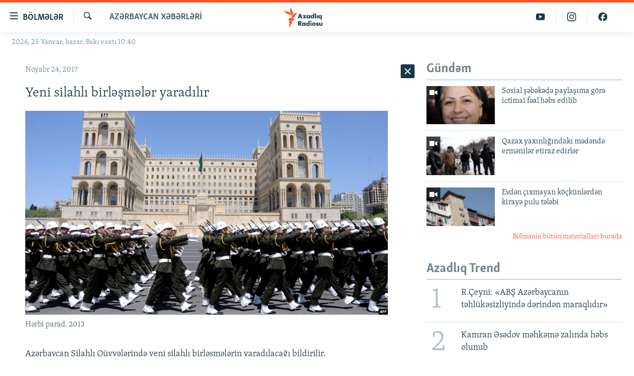

--- FILE ---
content_type: text/html; charset=utf-8
request_url: https://www.azadliq.org/a/28874281.html
body_size: 32622
content:

<!DOCTYPE html>
<html lang="az" dir="ltr" class="no-js">
<head>
<link href="/Content/responsive/RFE/az-AZ-Latn/RFE-az-AZ-Latn.css?&amp;av=0.0.0.0&amp;cb=370" rel="stylesheet"/>
<script src="https://tags.azadliq.org/rferl-pangea/prod/utag.sync.js"></script> <script type='text/javascript' src='https://www.youtube.com/iframe_api' async></script>
<link rel="manifest" href="/manifest.json">
<script type="text/javascript">
//a general 'js' detection, must be on top level in <head>, due to CSS performance
document.documentElement.className = "js";
var cacheBuster = "370";
var appBaseUrl = "/";
var imgEnhancerBreakpoints = [0, 144, 256, 408, 650, 1023, 1597];
var isLoggingEnabled = false;
var isPreviewPage = false;
var isLivePreviewPage = false;
if (!isPreviewPage) {
window.RFE = window.RFE || {};
window.RFE.cacheEnabledByParam = window.location.href.indexOf('nocache=1') === -1;
const url = new URL(window.location.href);
const params = new URLSearchParams(url.search);
// Remove the 'nocache' parameter
params.delete('nocache');
// Update the URL without the 'nocache' parameter
url.search = params.toString();
window.history.replaceState(null, '', url.toString());
} else {
window.addEventListener('load', function() {
const links = window.document.links;
for (let i = 0; i < links.length; i++) {
links[i].href = '#';
links[i].target = '_self';
}
})
}
var pwaEnabled = false;
var swCacheDisabled;
</script>
<meta charset="utf-8" />
<title>Yeni silahlı birləşmələr yaradılır</title>
<meta name="description" content="Azərbaycan Silahlı Q&#252;vvələrində yeni silahlı birləşmələrin yaradılacağı bildirilir." />
<meta name="keywords" content="Azərbaycan xəbərləri" />
<meta name="viewport" content="width=device-width, initial-scale=1.0" />
<meta http-equiv="X-UA-Compatible" content="IE=edge" />
<meta name="robots" content="max-image-preview:large"><meta property="fb:pages" content="115254408502032" />
<link href="https://www.azadliq.org/a/28874281.html" rel="canonical" />
<meta name="apple-mobile-web-app-title" content="AzadlıqRadiosu" />
<meta name="apple-mobile-web-app-status-bar-style" content="black" />
<meta name="apple-itunes-app" content="app-id=1437370176, app-argument=//28874281.ltr" />
<meta content="Yeni silahlı birləşmələr yaradılır" property="og:title" />
<meta content="Azərbaycan Silahlı Qüvvələrində yeni silahlı birləşmələrin yaradılacağı bildirilir." property="og:description" />
<meta content="article" property="og:type" />
<meta content="https://www.azadliq.org/a/28874281.html" property="og:url" />
<meta content="Azadlıq Radiosu" property="og:site_name" />
<meta content="https://www.facebook.com/azadliqradiosu" property="article:publisher" />
<meta content="https://gdb.rferl.org/a7b714eb-eeee-4fb2-88b1-5e4156214831_cx0_cy7_cw0_w1200_h630.jpg" property="og:image" />
<meta content="1200" property="og:image:width" />
<meta content="630" property="og:image:height" />
<meta content="1577134942502091" property="fb:app_id" />
<meta content="summary_large_image" name="twitter:card" />
<meta content="@RadioAzadliq" name="twitter:site" />
<meta content="https://gdb.rferl.org/a7b714eb-eeee-4fb2-88b1-5e4156214831_cx0_cy7_cw0_w1200_h630.jpg" name="twitter:image" />
<meta content="Yeni silahlı birləşmələr yaradılır" name="twitter:title" />
<meta content="Azərbaycan Silahlı Qüvvələrində yeni silahlı birləşmələrin yaradılacağı bildirilir." name="twitter:description" />
<link rel="amphtml" href="https://www.azadliq.org/amp/28874281.html" />
<script type="application/ld+json">{"articleSection":"Azərbaycan xəbərləri","isAccessibleForFree":true,"headline":"Yeni silahlı birləşmələr yaradılır","inLanguage":"az-AZ-Latn","keywords":"Azərbaycan xəbərləri","author":{"@type":"Person","name":"AzadlıqRadiosu"},"datePublished":"2017-11-24 08:30:03Z","dateModified":"2017-11-24 08:38:03Z","publisher":{"logo":{"width":512,"height":220,"@type":"ImageObject","url":"https://www.azadliq.org/Content/responsive/RFE/az-AZ-Latn/img/logo.png"},"@type":"NewsMediaOrganization","url":"https://www.azadliq.org","sameAs":["https://facebook.com/azadliqradiosu","https://instagram.com/azadliqradiosu","https://twitter.com/AzadliqRadiosu","https://www.youtube.com/user/AzadliqRadiosu"],"name":"AzadlıqRadiosu","alternateName":""},"@context":"https://schema.org","@type":"NewsArticle","mainEntityOfPage":"https://www.azadliq.org/a/28874281.html","url":"https://www.azadliq.org/a/28874281.html","description":"Azərbaycan Silahlı Qüvvələrində yeni silahlı birləşmələrin yaradılacağı bildirilir.","image":{"width":1080,"height":608,"@type":"ImageObject","url":"https://gdb.rferl.org/a7b714eb-eeee-4fb2-88b1-5e4156214831_cx0_cy7_cw0_w1080_h608.jpg"},"name":"Yeni silahlı birləşmələr yaradılır"}</script>
<script src="/Scripts/responsive/infographics.b?v=dVbZ-Cza7s4UoO3BqYSZdbxQZVF4BOLP5EfYDs4kqEo1&amp;av=0.0.0.0&amp;cb=370"></script>
<script src="/Scripts/responsive/loader.b?v=Q26XNwrL6vJYKjqFQRDnx01Lk2pi1mRsuLEaVKMsvpA1&amp;av=0.0.0.0&amp;cb=370"></script>
<link rel="icon" type="image/svg+xml" href="/Content/responsive/RFE/img/webApp/favicon.svg" />
<link rel="alternate icon" href="/Content/responsive/RFE/img/webApp/favicon.ico" />
<link rel="mask-icon" color="#ea6903" href="/Content/responsive/RFE/img/webApp/favicon_safari.svg" />
<link rel="apple-touch-icon" sizes="152x152" href="/Content/responsive/RFE/img/webApp/ico-152x152.png" />
<link rel="apple-touch-icon" sizes="144x144" href="/Content/responsive/RFE/img/webApp/ico-144x144.png" />
<link rel="apple-touch-icon" sizes="114x114" href="/Content/responsive/RFE/img/webApp/ico-114x114.png" />
<link rel="apple-touch-icon" sizes="72x72" href="/Content/responsive/RFE/img/webApp/ico-72x72.png" />
<link rel="apple-touch-icon-precomposed" href="/Content/responsive/RFE/img/webApp/ico-57x57.png" />
<link rel="icon" sizes="192x192" href="/Content/responsive/RFE/img/webApp/ico-192x192.png" />
<link rel="icon" sizes="128x128" href="/Content/responsive/RFE/img/webApp/ico-128x128.png" />
<meta name="msapplication-TileColor" content="#ffffff" />
<meta name="msapplication-TileImage" content="/Content/responsive/RFE/img/webApp/ico-144x144.png" />
<link rel="preload" href="/Content/responsive/fonts/Skolar-Lt_LatnCyrl_v2.4.woff" type="font/woff" as="font" crossorigin="anonymous" />
<link rel="alternate" type="application/rss+xml" title="RFE/RL - Top Stories [RSS]" href="/api/" />
<link rel="sitemap" type="application/rss+xml" href="/sitemap.xml" />
</head>
<body class=" nav-no-loaded cc_theme pg-arch arch-news nojs-images date-time-enabled">
<script type="text/javascript" >
var analyticsData = {url:"https://www.azadliq.org/a/28874281.html",property_id:"413",article_uid:"28874281",page_title:"Yeni silahlı birləşmələr yaradılır",page_type:"article",content_type:"article",subcontent_type:"article",last_modified:"2017-11-24 08:38:03Z",pub_datetime:"2017-11-24 08:30:03Z",pub_year:"2017",pub_month:"11",pub_day:"24",pub_hour:"08",pub_weekday:"Friday",section:"azərbaycan xəbərləri",english_section:"in-azerbaijan",byline:"",categories:"in-azerbaijan",domain:"www.azadliq.org",language:"Azerbaijani - Latin",language_service:"RFERL Azerbaijani",platform:"web",copied:"no",copied_article:"",copied_title:"",runs_js:"Yes",cms_release:"8.44.0.0.370",enviro_type:"prod",slug:"",entity:"RFE",short_language_service:"AZ",platform_short:"W",page_name:"Yeni silahlı birləşmələr yaradılır"};
</script>
<noscript><iframe src="https://www.googletagmanager.com/ns.html?id=GTM-WXZBPZ" height="0" width="0" style="display:none;visibility:hidden"></iframe></noscript><script type="text/javascript" data-cookiecategory="analytics">
var gtmEventObject = Object.assign({}, analyticsData, {event: 'page_meta_ready'});window.dataLayer = window.dataLayer || [];window.dataLayer.push(gtmEventObject);
if (top.location === self.location) { //if not inside of an IFrame
var renderGtm = "true";
if (renderGtm === "true") {
(function(w,d,s,l,i){w[l]=w[l]||[];w[l].push({'gtm.start':new Date().getTime(),event:'gtm.js'});var f=d.getElementsByTagName(s)[0],j=d.createElement(s),dl=l!='dataLayer'?'&l='+l:'';j.async=true;j.src='//www.googletagmanager.com/gtm.js?id='+i+dl;f.parentNode.insertBefore(j,f);})(window,document,'script','dataLayer','GTM-WXZBPZ');
}
}
</script>
<!--Analytics tag js version start-->
<script type="text/javascript" data-cookiecategory="analytics">
var utag_data = Object.assign({}, analyticsData, {});
if(typeof(TealiumTagFrom)==='function' && typeof(TealiumTagSearchKeyword)==='function') {
var utag_from=TealiumTagFrom();var utag_searchKeyword=TealiumTagSearchKeyword();
if(utag_searchKeyword!=null && utag_searchKeyword!=='' && utag_data["search_keyword"]==null) utag_data["search_keyword"]=utag_searchKeyword;if(utag_from!=null && utag_from!=='') utag_data["from"]=TealiumTagFrom();}
if(window.top!== window.self&&utag_data.page_type==="snippet"){utag_data.page_type = 'iframe';}
try{if(window.top!==window.self&&window.self.location.hostname===window.top.location.hostname){utag_data.platform = 'self-embed';utag_data.platform_short = 'se';}}catch(e){if(window.top!==window.self&&window.self.location.search.includes("platformType=self-embed")){utag_data.platform = 'cross-promo';utag_data.platform_short = 'cp';}}
(function(a,b,c,d){ a="https://tags.azadliq.org/rferl-pangea/prod/utag.js"; b=document;c="script";d=b.createElement(c);d.src=a;d.type="text/java"+c;d.async=true; a=b.getElementsByTagName(c)[0];a.parentNode.insertBefore(d,a); })();
</script>
<!--Analytics tag js version end-->
<!-- Analytics tag management NoScript -->
<noscript>
<img style="position: absolute; border: none;" src="https://ssc.azadliq.org/b/ss/bbgprod,bbgentityrferl/1/G.4--NS/1581129785?pageName=rfe%3aaz%3aw%3aarticle%3ayeni%20silahl%c4%b1%20birl%c9%99%c5%9fm%c9%99l%c9%99r%20yarad%c4%b1l%c4%b1r&amp;c6=yeni%20silahl%c4%b1%20birl%c9%99%c5%9fm%c9%99l%c9%99r%20yarad%c4%b1l%c4%b1r&amp;v36=8.44.0.0.370&amp;v6=D=c6&amp;g=https%3a%2f%2fwww.azadliq.org%2fa%2f28874281.html&amp;c1=D=g&amp;v1=D=g&amp;events=event1,event52&amp;c16=rferl%20azerbaijani&amp;v16=D=c16&amp;c5=in-azerbaijan&amp;v5=D=c5&amp;ch=az%c9%99rbaycan%20x%c9%99b%c9%99rl%c9%99ri&amp;c15=azerbaijani%20-%20latin&amp;v15=D=c15&amp;c4=article&amp;v4=D=c4&amp;c14=28874281&amp;v14=D=c14&amp;v20=no&amp;c17=web&amp;v17=D=c17&amp;mcorgid=518abc7455e462b97f000101%40adobeorg&amp;server=www.azadliq.org&amp;pageType=D=c4&amp;ns=bbg&amp;v29=D=server&amp;v25=rfe&amp;v30=413&amp;v105=D=User-Agent " alt="analytics" width="1" height="1" /></noscript>
<!-- End of Analytics tag management NoScript -->
<!--*** Accessibility links - For ScreenReaders only ***-->
<section>
<div class="sr-only">
<h2>Ke&#231;id linkləri</h2>
<ul>
<li><a href="#content" data-disable-smooth-scroll="1">Əsas məzmuna qayıt</a></li>
<li><a href="#navigation" data-disable-smooth-scroll="1">Əsas naviqasiyaya qayıt</a></li>
<li><a href="#txtHeaderSearch" data-disable-smooth-scroll="1">Axtarışa ke&#231;</a></li>
</ul>
</div>
</section>
<div dir="ltr">
<div id="page">
<aside>
<div class="c-lightbox overlay-modal">
<div class="c-lightbox__intro">
<h2 class="c-lightbox__intro-title"></h2>
<button class="btn btn--rounded c-lightbox__btn c-lightbox__intro-next" title="N&#246;vbəti">
<span class="ico ico--rounded ico-chevron-forward"></span>
<span class="sr-only">N&#246;vbəti</span>
</button>
</div>
<div class="c-lightbox__nav">
<button class="btn btn--rounded c-lightbox__btn c-lightbox__btn--close" title="Bağla">
<span class="ico ico--rounded ico-close"></span>
<span class="sr-only">Bağla</span>
</button>
<button class="btn btn--rounded c-lightbox__btn c-lightbox__btn--prev" title="Əvvəlki">
<span class="ico ico--rounded ico-chevron-backward"></span>
<span class="sr-only">Əvvəlki</span>
</button>
<button class="btn btn--rounded c-lightbox__btn c-lightbox__btn--next" title="N&#246;vbəti">
<span class="ico ico--rounded ico-chevron-forward"></span>
<span class="sr-only">N&#246;vbəti</span>
</button>
</div>
<div class="c-lightbox__content-wrap">
<figure class="c-lightbox__content">
<span class="c-spinner c-spinner--lightbox">
<img src="/Content/responsive/img/player-spinner.png"
alt="G&#246;zlə"
title="G&#246;zlə" />
</span>
<div class="c-lightbox__img">
<div class="thumb">
<img src="" alt="" />
</div>
</div>
<figcaption>
<div class="c-lightbox__info c-lightbox__info--foot">
<span class="c-lightbox__counter"></span>
<span class="caption c-lightbox__caption"></span>
</div>
</figcaption>
</figure>
</div>
<div class="hidden">
<div class="content-advisory__box content-advisory__box--lightbox">
<span class="content-advisory__box-text">This image contains sensitive content which some people may find offensive or disturbing.</span>
<button class="btn btn--transparent content-advisory__box-btn m-t-md" value="text" type="button">
<span class="btn__text">
Click to reveal
</span>
</button>
</div>
</div>
</div>
<div class="ctc-message pos-fix">
<div class="ctc-message__inner">Link has been copied to clipboard</div>
</div>
</aside>
<div class="hdr-20 hdr-20--big">
<div class="hdr-20__inner">
<div class="hdr-20__max pos-rel">
<div class="hdr-20__side hdr-20__side--primary d-flex">
<label data-for="main-menu-ctrl" data-switcher-trigger="true" data-switch-target="main-menu-ctrl" class="burger hdr-trigger pos-rel trans-trigger" data-trans-evt="click" data-trans-id="menu">
<span class="ico ico-close hdr-trigger__ico hdr-trigger__ico--close burger__ico burger__ico--close"></span>
<span class="ico ico-menu hdr-trigger__ico hdr-trigger__ico--open burger__ico burger__ico--open"></span>
<span class="burger__label">B&#246;lmələr</span>
</label>
<div class="menu-pnl pos-fix trans-target" data-switch-target="main-menu-ctrl" data-trans-id="menu">
<div class="menu-pnl__inner">
<nav class="main-nav menu-pnl__item menu-pnl__item--first">
<ul class="main-nav__list accordeon" data-analytics-tales="false" data-promo-name="link" data-location-name="nav,secnav">
<li class="main-nav__item">
<a class="main-nav__item-name main-nav__item-name--link" href="/azadlıq_radiosu_məqalələr" title="G&#252;ndəm" data-item-name="articles" >G&#252;ndəm</a>
</li>
<li class="main-nav__item">
<a class="main-nav__item-name main-nav__item-name--link" href="/z/23000" title="#İzahla" data-item-name="izahla" >#İzahla</a>
</li>
<li class="main-nav__item">
<a class="main-nav__item-name main-nav__item-name--link" href="/z/23001" title="Korrupsiometr" data-item-name="korrupsiometr" >Korrupsiometr</a>
</li>
<li class="main-nav__item">
<a class="main-nav__item-name main-nav__item-name--link" href="/z/23038" title="#Əslində" data-item-name="eslinde" >#Əslində</a>
</li>
<li class="main-nav__item">
<a class="main-nav__item-name main-nav__item-name--link" href="/z/16655" title="Fərqə bax" data-item-name="see-difference" >Fərqə bax</a>
</li>
<li class="main-nav__item">
<a class="main-nav__item-name main-nav__item-name--link" href="/z/23139" title="Qanuni Doğru" data-item-name="legal-right" >Qanuni Doğru</a>
</li>
<li class="main-nav__item">
<a class="main-nav__item-name main-nav__item-name--link" href="/jurnalist_araşdırmaları" title="Araşdırma" data-item-name="journalism-investigative-reports" >Araşdırma</a>
</li>
<li class="main-nav__item accordeon__item" data-switch-target="menu-item-642">
<label class="main-nav__item-name main-nav__item-name--label accordeon__control-label" data-switcher-trigger="true" data-for="menu-item-642">
Multimedia
<span class="ico ico-chevron-down main-nav__chev"></span>
</label>
<div class="main-nav__sub-list">
<a class="main-nav__item-name main-nav__item-name--link main-nav__item-name--sub" href="/multimedia" title="Video" data-item-name="multimedia" >Video</a>
<a class="main-nav__item-name main-nav__item-name--link main-nav__item-name--sub" href="/foto_qalereya" title="Fotoqalereya" data-item-name="photogallery" >Fotoqalereya</a>
<a class="main-nav__item-name main-nav__item-name--link main-nav__item-name--sub" href="/infoqrafika" title="İnfoqrafika" data-item-name="info_graphic" >İnfoqrafika</a>
<a class="main-nav__item-name main-nav__item-name--link main-nav__item-name--sub" href="/karikatura" title="Karikatura" data-item-name="cartoon" >Karikatura</a>
</div>
</li>
<li class="main-nav__item accordeon__item" data-switch-target="menu-item-2982">
<label class="main-nav__item-name main-nav__item-name--label accordeon__control-label" data-switcher-trigger="true" data-for="menu-item-2982">
Radio arxiv
<span class="ico ico-chevron-down main-nav__chev"></span>
</label>
<div class="main-nav__sub-list">
<a class="main-nav__item-name main-nav__item-name--link main-nav__item-name--sub" href="/oxu_zalı" title="Oxu Zalı" data-item-name="az_reading_room" >Oxu Zalı</a>
<a class="main-nav__item-name main-nav__item-name--link main-nav__item-name--sub" href="https://www.azadliq.org/a/2287275.html" title="Azərbaycan ədəbiyyatı kitabxanası" >Azərbaycan ədəbiyyatı kitabxanası</a>
<a class="main-nav__item-name main-nav__item-name--link main-nav__item-name--sub" href="/islam_və_demokratiya" title="İslam və Demokratiya" data-item-name="islam_democracy" >İslam və Demokratiya</a>
<a class="main-nav__item-name main-nav__item-name--link main-nav__item-name--sub" href="/iz_mədəniyyət" title="İz - mədəniyyət proqramı" data-item-name="az_cultural_weekly" >İz - mədəniyyət proqramı</a>
</div>
</li>
<li class="main-nav__item accordeon__item" data-switch-target="menu-item-3194">
<label class="main-nav__item-name main-nav__item-name--label accordeon__control-label" data-switcher-trigger="true" data-for="menu-item-3194">
Haqqımızda
<span class="ico ico-chevron-down main-nav__chev"></span>
</label>
<div class="main-nav__sub-list">
<a class="main-nav__item-name main-nav__item-name--link main-nav__item-name--sub" href="/p/4321.html" title="Missiyamız" data-item-name="about_us_responsive" >Missiyamız</a>
<a class="main-nav__item-name main-nav__item-name--link main-nav__item-name--sub" href="https://docs.rferl.org/az-AZ-Latn/2021/08/11/8873b4fa-855a-496a-943b-d19b328bc5c4.docx" title="Peşə etikası və jurnalistika standartlarımız" >Peşə etikası və jurnalistika standartlarımız</a>
<a class="main-nav__item-name main-nav__item-name--link main-nav__item-name--sub" href="/p/7350.html" title="Materiallarımızdan istifadə" data-item-name="new-policies" >Materiallarımızdan istifadə</a>
<a class="main-nav__item-name main-nav__item-name--link main-nav__item-name--sub" href="/a/28384215.html" title="AzadlıqRadiosu mobil telefonunuzda" >AzadlıqRadiosu mobil telefonunuzda</a>
<a class="main-nav__item-name main-nav__item-name--link main-nav__item-name--sub" href="/p/5645.html" title="Bizimlə əlaqə" data-item-name="our-contacts" >Bizimlə əlaqə</a>
<a class="main-nav__item-name main-nav__item-name--link main-nav__item-name--sub" href="https://www.azadliq.org/subscribe.html" title="Xəbər b&#252;lletenlərimiz" >Xəbər b&#252;lletenlərimiz</a>
</div>
</li>
</ul>
</nav>
<div class="menu-pnl__item menu-pnl__item--social">
<h5 class="menu-pnl__sub-head">Bizi izlə</h5>
<a href="https://facebook.com/azadliqradiosu" title="Bizi Facebook-da izlə" data-analytics-text="follow_on_facebook" class="btn btn--rounded btn--social-inverted menu-pnl__btn js-social-btn btn-facebook" target="_blank" rel="noopener">
<span class="ico ico-facebook-alt ico--rounded"></span>
</a>
<a href="https://instagram.com/azadliqradiosu" title="Bizi İnstagramda izləyin" data-analytics-text="follow_on_instagram" class="btn btn--rounded btn--social-inverted menu-pnl__btn js-social-btn btn-instagram" target="_blank" rel="noopener">
<span class="ico ico-instagram ico--rounded"></span>
</a>
<a href="https://twitter.com/AzadliqRadiosu" title="Bizi Twitter-də izlə" data-analytics-text="follow_on_twitter" class="btn btn--rounded btn--social-inverted menu-pnl__btn js-social-btn btn-twitter" target="_blank" rel="noopener">
<span class="ico ico-twitter ico--rounded"></span>
</a>
<a href="https://www.youtube.com/user/AzadliqRadiosu" title="Bizi YouTube-da izlə" data-analytics-text="follow_on_youtube" class="btn btn--rounded btn--social-inverted menu-pnl__btn js-social-btn btn-youtube" target="_blank" rel="noopener">
<span class="ico ico-youtube ico--rounded"></span>
</a>
</div>
<div class="menu-pnl__item">
<a href="/navigation/allsites" class="menu-pnl__item-link">
<span class="ico ico-languages "></span>
RFE/RL-in b&#252;t&#252;n saytları
</a>
</div>
</div>
</div>
<label data-for="top-search-ctrl" data-switcher-trigger="true" data-switch-target="top-search-ctrl" class="top-srch-trigger hdr-trigger">
<span class="ico ico-close hdr-trigger__ico hdr-trigger__ico--close top-srch-trigger__ico top-srch-trigger__ico--close"></span>
<span class="ico ico-search hdr-trigger__ico hdr-trigger__ico--open top-srch-trigger__ico top-srch-trigger__ico--open"></span>
</label>
<div class="srch-top srch-top--in-header" data-switch-target="top-search-ctrl">
<div class="container">
<form action="/s" class="srch-top__form srch-top__form--in-header" id="form-topSearchHeader" method="get" role="search"><label for="txtHeaderSearch" class="sr-only">Axtar</label>
<input type="text" id="txtHeaderSearch" name="k" placeholder="burada axtarın" accesskey="s" value="" class="srch-top__input analyticstag-event" onkeydown="if (event.keyCode === 13) { FireAnalyticsTagEventOnSearch('search', $dom.get('#txtHeaderSearch')[0].value) }" />
<button title="Axtar" type="submit" class="btn btn--top-srch analyticstag-event" onclick="FireAnalyticsTagEventOnSearch('search', $dom.get('#txtHeaderSearch')[0].value) ">
<span class="ico ico-search"></span>
</button></form>
</div>
</div>
<a href="/" class="main-logo-link">
<img src="/Content/responsive/RFE/az-AZ-Latn/img/logo-compact.svg" class="main-logo main-logo--comp" alt="site logo">
<img src="/Content/responsive/RFE/az-AZ-Latn/img/logo.svg" class="main-logo main-logo--big" alt="site logo">
</a>
</div>
<div class="hdr-20__side hdr-20__side--secondary d-flex">
<a href="https://www.facebook.com/azadliqradiosu" title="Bizi Facebook-da izlə" class="hdr-20__secondary-item" data-item-name="custom1">
<span class="ico-custom ico-custom--1 hdr-20__secondary-icon"></span>
</a>
<a href="https://www.instagram.com/azadliqradiosu/" title="Bizi İnstagramda izləyin" class="hdr-20__secondary-item" data-item-name="custom3">
<span class="ico-custom ico-custom--3 hdr-20__secondary-icon"></span>
</a>
<a href="https://www.youtube.com/user/AzadliqRadiosu" title="Bizi YouTube-da izlə" class="hdr-20__secondary-item" data-item-name="custom2">
<span class="ico-custom ico-custom--2 hdr-20__secondary-icon"></span>
</a>
<a href="/s" title="Axtar" class="hdr-20__secondary-item hdr-20__secondary-item--search" data-item-name="search">
<span class="ico ico-search hdr-20__secondary-icon hdr-20__secondary-icon--search"></span>
</a>
<div class="srch-bottom">
<form action="/s" class="srch-bottom__form d-flex" id="form-bottomSearch" method="get" role="search"><label for="txtSearch" class="sr-only">Axtar</label>
<input type="search" id="txtSearch" name="k" placeholder="burada axtarın" accesskey="s" value="" class="srch-bottom__input analyticstag-event" onkeydown="if (event.keyCode === 13) { FireAnalyticsTagEventOnSearch('search', $dom.get('#txtSearch')[0].value) }" />
<button title="Axtar" type="submit" class="btn btn--bottom-srch analyticstag-event" onclick="FireAnalyticsTagEventOnSearch('search', $dom.get('#txtSearch')[0].value) ">
<span class="ico ico-search"></span>
</button></form>
</div>
</div>
<img src="/Content/responsive/RFE/az-AZ-Latn/img/logo-print.gif" class="logo-print" alt="site logo">
<img src="/Content/responsive/RFE/az-AZ-Latn/img/logo-print_color.png" class="logo-print logo-print--color" alt="site logo">
</div>
</div>
</div>
<script>
if (document.body.className.indexOf('pg-home') > -1) {
var nav2In = document.querySelector('.hdr-20__inner');
var nav2Sec = document.querySelector('.hdr-20__side--secondary');
var secStyle = window.getComputedStyle(nav2Sec);
if (nav2In && window.pageYOffset < 150 && secStyle['position'] !== 'fixed') {
nav2In.classList.add('hdr-20__inner--big')
}
}
</script>
<div class="c-hlights c-hlights--breaking c-hlights--no-item" data-hlight-display="mobile,desktop">
<div class="c-hlights__wrap container p-0">
<div class="c-hlights__nav">
<a role="button" href="#" title="Əvvəlki">
<span class="ico ico-chevron-backward m-0"></span>
<span class="sr-only">Əvvəlki</span>
</a>
<a role="button" href="#" title="N&#246;vbəti">
<span class="ico ico-chevron-forward m-0"></span>
<span class="sr-only">N&#246;vbəti</span>
</a>
</div>
<span class="c-hlights__label">
<span class="">Elan:</span>
<span class="switcher-trigger">
<label data-for="more-less-1" data-switcher-trigger="true" class="switcher-trigger__label switcher-trigger__label--more p-b-0" title="Ardını g&#246;stər">
<span class="ico ico-chevron-down"></span>
</label>
<label data-for="more-less-1" data-switcher-trigger="true" class="switcher-trigger__label switcher-trigger__label--less p-b-0" title="Qısa g&#246;stər">
<span class="ico ico-chevron-up"></span>
</label>
</span>
</span>
<ul class="c-hlights__items switcher-target" data-switch-target="more-less-1">
</ul>
</div>
</div> <div class="date-time-area ">
<div class="container">
<span class="date-time">
2026, 25 Yanvar, bazar, Bakı vaxtı 10:40
</span>
</div>
</div>
<div id="content">
<div class="container">
<div class="row">
<div class="col-sm-12 col-md-8">
<div class="news">
<h1 class="pg-title pg-title--move-to-header">
Azərbaycan xəbərləri
</h1>
<div id="newsItems" class="accordeon accordeon--scroll-adjust">
<div class="accordeon__item-wrap">
<div class="news__item news__item--unopenable accordeon__item sticky-btn-parent" data-switcher-opened=true data-switch-target="more-less-28874281" data-article-id="28874281" data-api-id="28874281" data-api-type="1">
<div class="news__item-inner pos-rel">
<div class="publishing-details ">
<div class="published">
<span class="date" >
<time pubdate="pubdate" datetime="2017-11-24T12:30:03+04:00">
Noyabr 24, 2017
</time>
</span>
</div>
</div>
<h1 class="title pg-title">
Yeni silahlı birləşmələr yaradılır
</h1>
<div class="cover-media">
<figure class="media-image js-media-expand">
<div class="img-wrap">
<div class="thumb thumb16_9">
<img src="https://gdb.rferl.org/a7b714eb-eeee-4fb2-88b1-5e4156214831_cx0_cy7_cw0_w250_r1_s.jpg" alt="Hərbi parad. 2013" />
</div>
</div>
<figcaption>
<span class="caption">Hərbi parad. 2013</span>
</figcaption>
</figure>
</div>
<div class="news__buttons news__buttons--main pos-abs">
<button class="btn btn--news btn--news-more pos-abs">
<span class="ico ico-chevron-down"></span>
</button>
<button class="btn btn--news sticky-btn btn--news-less">
<span class="ico ico-close"></span>
</button>
</div>
<div class="wsw accordeon__target">
<p>Azərbaycan Silahlı Qüvvələrində yeni silahlı birləşmələrin yaradılacağı bildirilir.</p>
<p>APA-nın xəbərinə görə, bu, yenidən hazırlanan «Azərbaycan Respublikasının Silahlı Qüvvələri haqqında» Qanun layihəsinin 1.0.3 maddəsində əksini tapıb.</p>
<p>Maddədə bildirilir ki, <strong>«Azərbaycanın başqa silahlı birləşmələri – Silahlı Qüvvələrin tərkib hissəsi olmaqla, bu qanunla müəyyən edilmiş xüsusi vəzifələri yerinə yetirən və hərbi xidmət nəzərdə tutulan dövlət orqanlarına daxil olan qurumlardır. Başqa silahlı birləşmələrə aid olan dövlət orqanlarının və ya onların strukturuna daxil olan qurumların siyahısını müvafiq icra hakimiyyəti orqanı təsdiq edir».</strong></p>
<p>Qanun layihəsi dekabrın 1-də Milli Məclisin plenar iclasında müzakirəyə çıxarılmalıdır.</p>
<p>Müdafiə, təhlükəsizlik və korrupsiya ilə mübarizə komitəsinin üzvü <strong>Zahid Oruc</strong> isə deyib ki, yeni qanun layihəsi Azərbaycanda Silahlı Qüvvələrin reyestrini müəyyənləşdirir:</p>
<p><strong>«Qanun layihəsində göstərilir ki, ölkədə hansı növ silahlı qüvvə birləşməsi formalaşdırıla bilər».</strong></p>
<p>«Azərbaycan Respublikasının Silahlı Qüvvələri haqqında» mövcud qanun 1991-ci ildə qəbul olunub və 10 maddədən ibarətdir.</p>
</div>
<div class="pos-rel news__read-more">
<label class="news__read-more-label accordeon__control-label pos-abs" data-for="more-less-28874281" data-switcher-trigger="true"></label>
<a class="btn btn--link news__read-more-btn" href="#" title="Ətraflı burada oxuyun">
<span class="btn__text">
Ətraflı burada oxuyun
</span>
</a>
</div>
<label data-for="more-less-28874281" data-switcher-trigger="true" class="switcher-trigger__label accordeon__control-label news__control-label pos-abs"></label>
</div>
<div class="news__share-outer">
<div class="links">
<p class="buttons link-content-sharing p-0 ">
<button class="btn btn--link btn-content-sharing p-t-0 " id="btnContentSharing" value="text" role="Button" type="" title="Başqa sosial şəbəkələrdə paylaş">
<span class="ico ico-share ico--l"></span>
<span class="btn__text ">
Paylaş
</span>
</button>
</p>
<aside class="content-sharing js-content-sharing " role="complementary"
data-share-url="https://www.azadliq.org/a/28874281.html" data-share-title="Yeni silahlı birləşmələr yaradılır" data-share-text="">
<div class="content-sharing__popover">
<h6 class="content-sharing__title">Paylaş</h6>
<button href="#close" id="btnCloseSharing" class="btn btn--text-like content-sharing__close-btn">
<span class="ico ico-close ico--l"></span>
</button>
<ul class="content-sharing__list">
<li class="content-sharing__item">
<div class="ctc ">
<input type="text" class="ctc__input" readonly="readonly">
<a href="" js-href="https://www.azadliq.org/a/28874281.html" class="content-sharing__link ctc__button">
<span class="ico ico-copy-link ico--rounded ico--s"></span>
<span class="content-sharing__link-text">Linki kopyala</span>
</a>
</div>
</li>
<li class="content-sharing__item">
<a href="https://facebook.com/sharer.php?u=https%3a%2f%2fwww.azadliq.org%2fa%2f28874281.html"
data-analytics-text="share_on_facebook"
title="Facebook" target="_blank"
class="content-sharing__link js-social-btn">
<span class="ico ico-facebook ico--rounded ico--s"></span>
<span class="content-sharing__link-text">Facebook</span>
</a>
</li>
<li class="content-sharing__item">
<a href="https://twitter.com/share?url=https%3a%2f%2fwww.azadliq.org%2fa%2f28874281.html&amp;text=Yeni+silahl%c4%b1+birl%c9%99%c5%9fm%c9%99l%c9%99r+yarad%c4%b1l%c4%b1r"
data-analytics-text="share_on_twitter"
title="X (Twitter)" target="_blank"
class="content-sharing__link js-social-btn">
<span class="ico ico-twitter ico--rounded ico--s"></span>
<span class="content-sharing__link-text">X (Twitter)</span>
</a>
</li>
<li class="content-sharing__item visible-xs-inline-block visible-sm-inline-block">
<a href="whatsapp://send?text=https%3a%2f%2fwww.azadliq.org%2fa%2f28874281.html"
data-analytics-text="share_on_whatsapp"
title="WhatsApp" target="_blank"
class="content-sharing__link js-social-btn">
<span class="ico ico-whatsapp ico--rounded ico--s"></span>
<span class="content-sharing__link-text">WhatsApp</span>
</a>
</li>
<li class="content-sharing__item">
<a href="mailto:?body=https%3a%2f%2fwww.azadliq.org%2fa%2f28874281.html&amp;subject=Yeni silahlı birləşmələr yaradılır"
title="E-mail"
class="content-sharing__link ">
<span class="ico ico-email ico--rounded ico--s"></span>
<span class="content-sharing__link-text">E-mail</span>
</a>
</li>
</ul>
</div>
</aside>
</div>
</div>
</div>
</div>
<div class="news__item news__item--spacer ">
<h4 class="title news__spacer-title">B&#252;t&#252;n xəbərləri izləyin</h4>
</div>
<div class="accordeon__item-wrap">
<div class="news__item news__item--unopenable accordeon__item sticky-btn-parent" data-switch-target="more-less-33657418" data-article-id="33657418" data-api-id="33657418" data-api-type="1">
<div class="news__item-inner pos-rel">
<div class="publishing-details ">
<div class="published">
<span class="date" >
<time pubdate="pubdate" datetime="2026-01-23T16:04:00+04:00">
Yanvar 23, 2026
</time>
</span>
</div>
</div>
<h1 class="title pg-title">
İctimai fəalın 20 sutka həbs edildiyi deyilir
</h1>
<div class="cover-media">
<figure class="media-image js-media-expand">
<div class="img-wrap">
<div class="thumb thumb16_9">
<img src="https://gdb.rferl.org/abb70b72-1cb2-4f14-04b2-08de3bed1b27_cx5_cy25_cw94_w250_r1_s.jpg" alt="K&#246;n&#252;l Əhmədova" />
</div>
</div>
<figcaption>
<span class="caption">K&#246;n&#252;l Əhmədova</span>
</figcaption>
</figure>
</div>
<div class="news__buttons news__buttons--main pos-abs">
<button class="btn btn--news btn--news-more pos-abs">
<span class="ico ico-chevron-down"></span>
</button>
<button class="btn btn--news sticky-btn btn--news-less">
<span class="ico ico-close"></span>
</button>
</div>
<div class="wsw accordeon__target">
<p>İctimai fəal <strong>Könül Əhmədova</strong> yanvarın 22-də Xəzər rayon Məhkəməsinin qərarı ilə 20 sutka inzibati həbsə məhkum edilib. Bu barədə onun yaxınları məlumat yayıb.</p><p>Yaxınlarının sözlərinə görə, Əhmədova yanvarın 23-də onlarla əlaqə saxlayaq qeyd edib ki, o, İnzibati Xətalar Məcəlləsinin 388-1.1.1. (informasiya ehtiyatında və ya informasiya-telekommunikasiya şəbəkəsində yayılması qadağan edilən informasiyanın yerləşdirilməsinə yol verilməsi) maddəsi ilə ittiham olunur.</p><p>Əhmədovanın himayəsində 14 yaşına çatmayan iki azyaşlı övladı olduğu vurğulanır.</p><p>Yaxınları onunla telefonla danışana qədər ictimai fəalın 10 sutka inzibati həbsə məhkum olunduğunu bildirmişdilər.</p><p>Bu deyilənləri Daxili İşlər Nazirliyi və məhkəmədən dəqiqləşdirmək mümkün olmayıb.</p><p>Yerli hüquq müdafiəçilərinin son siyahısına görə, Azərbaycanda hazırda uzunmüddətli həbs edilmiş 340 siyasi məhbus var. Amma rəsmilər ölkədə siyasi məhbusların olması ilə bağlı fikirləri qəbul etmirlər. Onların sırf törətdikləri əmələ görə məsuliyyətə cəlb edildiyini vurğulayırlar.</p>
</div>
<div class="pos-rel news__read-more">
<label class="news__read-more-label accordeon__control-label pos-abs" data-for="more-less-33657418" data-switcher-trigger="true"></label>
<a class="btn btn--link news__read-more-btn" href="#" title="Ətraflı burada oxuyun">
<span class="btn__text">
Ətraflı burada oxuyun
</span>
</a>
</div>
<label data-for="more-less-33657418" data-switcher-trigger="true" class="switcher-trigger__label accordeon__control-label news__control-label pos-abs"></label>
</div>
<div class="news__share-outer">
<div class="links">
<p class="buttons link-content-sharing p-0 ">
<button class="btn btn--link btn-content-sharing p-t-0 " id="btnContentSharing" value="text" role="Button" type="" title="Başqa sosial şəbəkələrdə paylaş">
<span class="ico ico-share ico--l"></span>
<span class="btn__text ">
Paylaş
</span>
</button>
</p>
<aside class="content-sharing js-content-sharing " role="complementary"
data-share-url="/a/konul-ehmedova/33657418.html" data-share-title="İctimai fəalın 20 sutka həbs edildiyi deyilir" data-share-text="">
<div class="content-sharing__popover">
<h6 class="content-sharing__title">Paylaş</h6>
<button href="#close" id="btnCloseSharing" class="btn btn--text-like content-sharing__close-btn">
<span class="ico ico-close ico--l"></span>
</button>
<ul class="content-sharing__list">
<li class="content-sharing__item">
<div class="ctc ">
<input type="text" class="ctc__input" readonly="readonly">
<a href="" js-href="/a/konul-ehmedova/33657418.html" class="content-sharing__link ctc__button">
<span class="ico ico-copy-link ico--rounded ico--s"></span>
<span class="content-sharing__link-text">Linki kopyala</span>
</a>
</div>
</li>
<li class="content-sharing__item">
<a href="https://facebook.com/sharer.php?u=%2fa%2fkonul-ehmedova%2f33657418.html"
data-analytics-text="share_on_facebook"
title="Facebook" target="_blank"
class="content-sharing__link js-social-btn">
<span class="ico ico-facebook ico--rounded ico--s"></span>
<span class="content-sharing__link-text">Facebook</span>
</a>
</li>
<li class="content-sharing__item">
<a href="https://twitter.com/share?url=%2fa%2fkonul-ehmedova%2f33657418.html&amp;text=%c4%b0ctimai+f%c9%99al%c4%b1n+20+sutka+h%c9%99bs+edildiyi+deyilir"
data-analytics-text="share_on_twitter"
title="X (Twitter)" target="_blank"
class="content-sharing__link js-social-btn">
<span class="ico ico-twitter ico--rounded ico--s"></span>
<span class="content-sharing__link-text">X (Twitter)</span>
</a>
</li>
<li class="content-sharing__item visible-xs-inline-block visible-sm-inline-block">
<a href="whatsapp://send?text=%2fa%2fkonul-ehmedova%2f33657418.html"
data-analytics-text="share_on_whatsapp"
title="WhatsApp" target="_blank"
class="content-sharing__link js-social-btn">
<span class="ico ico-whatsapp ico--rounded ico--s"></span>
<span class="content-sharing__link-text">WhatsApp</span>
</a>
</li>
<li class="content-sharing__item">
<a href="mailto:?body=%2fa%2fkonul-ehmedova%2f33657418.html&amp;subject=İctimai fəalın 20 sutka həbs edildiyi deyilir"
title="E-mail"
class="content-sharing__link ">
<span class="ico ico-email ico--rounded ico--s"></span>
<span class="content-sharing__link-text">E-mail</span>
</a>
</li>
</ul>
</div>
</aside>
</div>
</div>
</div>
</div>
<div class="accordeon__item-wrap">
<div class="news__item news__item--unopenable accordeon__item sticky-btn-parent" data-switch-target="more-less-33657660" data-article-id="33657660" data-api-id="33657660" data-api-type="1">
<div class="news__item-inner pos-rel">
<div class="publishing-details ">
<div class="published">
<span class="date" >
<time pubdate="pubdate" datetime="2026-01-23T15:52:31+04:00">
Yanvar 23, 2026
</time>
</span>
</div>
</div>
<h1 class="title pg-title">
Erkən evliliyə cəhdlə bağlı 28 nəfər cinayət məsuliyyətinə cəlb olunub
</h1>
<div class="media-pholder media-pholder--video ">
<div class="c-sticky-container" data-poster="https://gdb.rferl.org/beeb2760-775e-42f2-966b-22d91bdde844_tv_w250_r1.jpg">
<div class="c-sticky-element" data-sp_api="pangea-video" data-persistent data-persistent-browse-out >
<div class="c-mmp c-mmp--enabled c-mmp--loading c-mmp--video c-mmp--standard c-mmp--has-poster c-sticky-element__swipe-el"
data-player_id="" data-title="16 yaşında ana olan, boşanan Arzu: &#39;80 manatla necə dolanım?&#39;" data-hide-title="False"
data-breakpoint_s="320" data-breakpoint_m="640" data-breakpoint_l="992"
data-hlsjs-src="/Scripts/responsive/hls.b"
data-bypass-dash-for-vod="true"
data-bypass-dash-for-live-video="true"
data-bypass-dash-for-live-audio="true"
id="player30580954">
<div class="c-mmp__poster js-poster c-mmp__poster--video">
<img src="https://gdb.rferl.org/beeb2760-775e-42f2-966b-22d91bdde844_tv_w250_r1.jpg" alt="16 yaşında ana olan, boşanan Arzu: &#39;80 manatla necə dolanım?&#39;" title="16 yaşında ana olan, boşanan Arzu: &#39;80 manatla necə dolanım?&#39;" class="c-mmp__poster-image-h" />
</div>
<a class="c-mmp__fallback-link" href="https://rfe-video-ns.akamaized.net/pangeavideo/2020/04/b/be/beeb2760-775e-42f2-966b-22d91bdde844_mobile.mp4">
<span class="c-mmp__fallback-link-icon">
<span class="ico ico-play"></span>
</span>
</a>
<div class="c-spinner">
<img src="/Content/responsive/img/player-spinner.png" alt="G&#246;zlə" title="G&#246;zlə" />
</div>
<span class="c-mmp__big_play_btn js-btn-play-big">
<span class="ico ico-play"></span>
</span>
<div class="c-mmp__player">
<video src="https://rfe-video-hls-ns.akamaized.net/pangeavideo/2020/04/b/be/beeb2760-775e-42f2-966b-22d91bdde844_master.m3u8" data-fallbacksrc="https://rfe-video-ns.akamaized.net/pangeavideo/2020/04/b/be/beeb2760-775e-42f2-966b-22d91bdde844.mp4" data-fallbacktype="video/mp4" data-type="application/x-mpegURL" data-info="Auto" data-sources="[{&quot;AmpSrc&quot;:&quot;https://rfe-video-ns.akamaized.net/pangeavideo/2020/04/b/be/beeb2760-775e-42f2-966b-22d91bdde844_mobile.mp4&quot;,&quot;Src&quot;:&quot;https://rfe-video-ns.akamaized.net/pangeavideo/2020/04/b/be/beeb2760-775e-42f2-966b-22d91bdde844_mobile.mp4&quot;,&quot;Type&quot;:&quot;video/mp4&quot;,&quot;DataInfo&quot;:&quot;270p&quot;,&quot;Url&quot;:null,&quot;BlockAutoTo&quot;:null,&quot;BlockAutoFrom&quot;:null},{&quot;AmpSrc&quot;:&quot;https://rfe-video-ns.akamaized.net/pangeavideo/2020/04/b/be/beeb2760-775e-42f2-966b-22d91bdde844.mp4&quot;,&quot;Src&quot;:&quot;https://rfe-video-ns.akamaized.net/pangeavideo/2020/04/b/be/beeb2760-775e-42f2-966b-22d91bdde844.mp4&quot;,&quot;Type&quot;:&quot;video/mp4&quot;,&quot;DataInfo&quot;:&quot;360p&quot;,&quot;Url&quot;:null,&quot;BlockAutoTo&quot;:null,&quot;BlockAutoFrom&quot;:null},{&quot;AmpSrc&quot;:&quot;https://rfe-video-ns.akamaized.net/pangeavideo/2020/04/b/be/beeb2760-775e-42f2-966b-22d91bdde844_hq.mp4&quot;,&quot;Src&quot;:&quot;https://rfe-video-ns.akamaized.net/pangeavideo/2020/04/b/be/beeb2760-775e-42f2-966b-22d91bdde844_hq.mp4&quot;,&quot;Type&quot;:&quot;video/mp4&quot;,&quot;DataInfo&quot;:&quot;404p&quot;,&quot;Url&quot;:null,&quot;BlockAutoTo&quot;:null,&quot;BlockAutoFrom&quot;:null},{&quot;AmpSrc&quot;:&quot;https://rfe-video-ns.akamaized.net/pangeavideo/2020/04/b/be/beeb2760-775e-42f2-966b-22d91bdde844_720p.mp4&quot;,&quot;Src&quot;:&quot;https://rfe-video-ns.akamaized.net/pangeavideo/2020/04/b/be/beeb2760-775e-42f2-966b-22d91bdde844_720p.mp4&quot;,&quot;Type&quot;:&quot;video/mp4&quot;,&quot;DataInfo&quot;:&quot;720p&quot;,&quot;Url&quot;:null,&quot;BlockAutoTo&quot;:null,&quot;BlockAutoFrom&quot;:null},{&quot;AmpSrc&quot;:&quot;https://rfe-video-ns.akamaized.net/pangeavideo/2020/04/b/be/beeb2760-775e-42f2-966b-22d91bdde844_fullhd.mp4&quot;,&quot;Src&quot;:&quot;https://rfe-video-ns.akamaized.net/pangeavideo/2020/04/b/be/beeb2760-775e-42f2-966b-22d91bdde844_fullhd.mp4&quot;,&quot;Type&quot;:&quot;video/mp4&quot;,&quot;DataInfo&quot;:&quot;1080p&quot;,&quot;Url&quot;:null,&quot;BlockAutoTo&quot;:null,&quot;BlockAutoFrom&quot;:null}]" data-pub_datetime="2020-04-28 09:24:00Z" data-lt-on-play="0" data-lt-url="" webkit-playsinline="webkit-playsinline" playsinline="playsinline" style="width:100%; height:100%" title="16 yaşında ana olan, boşanan Arzu: &#39;80 manatla necə dolanım?&#39;" data-aspect-ratio="640/360" data-sdkadaptive="true" data-sdkamp="false" data-sdktitle="16 yaşında ana olan, boşanan Arzu: &#39;80 manatla necə dolanım?&#39;" data-sdkvideo="html5" data-sdkid="30580954" data-sdktype="Video ondemand">
</video>
</div>
<div class="c-mmp__overlay c-mmp__overlay--title c-mmp__overlay--partial c-mmp__overlay--disabled c-mmp__overlay--slide-from-top js-c-mmp__title-overlay">
<span class="c-mmp__overlay-actions c-mmp__overlay-actions-top js-overlay-actions">
<span class="c-mmp__overlay-actions-link c-mmp__overlay-actions-link--embed js-btn-embed-overlay" title="Embed">
<span class="c-mmp__overlay-actions-link-ico ico ico-embed-code"></span>
<span class="c-mmp__overlay-actions-link-text">Embed</span>
</span>
<span class="c-mmp__overlay-actions-link c-mmp__overlay-actions-link--share js-btn-sharing-overlay" title="paylaş">
<span class="c-mmp__overlay-actions-link-ico ico ico-share"></span>
<span class="c-mmp__overlay-actions-link-text">paylaş</span>
</span>
<span class="c-mmp__overlay-actions-link c-mmp__overlay-actions-link--close-sticky c-sticky-element__close-el" title="bağla">
<span class="c-mmp__overlay-actions-link-ico ico ico-close"></span>
</span>
</span>
<div class="c-mmp__overlay-title js-overlay-title">
<h5 class="c-mmp__overlay-media-title">
<a class="js-media-title-link" href="/a/30580954.html" target="_blank" rel="noopener" title="16 yaşında ana olan, boşanan Arzu: &#39;80 manatla necə dolanım?&#39;">16 yaşında ana olan, boşanan Arzu: &#39;80 manatla necə dolanım?&#39;</a>
</h5>
</div>
</div>
<div class="c-mmp__overlay c-mmp__overlay--sharing c-mmp__overlay--disabled c-mmp__overlay--slide-from-bottom js-c-mmp__sharing-overlay">
<span class="c-mmp__overlay-actions">
<span class="c-mmp__overlay-actions-link c-mmp__overlay-actions-link--embed js-btn-embed-overlay" title="Embed">
<span class="c-mmp__overlay-actions-link-ico ico ico-embed-code"></span>
<span class="c-mmp__overlay-actions-link-text">Embed</span>
</span>
<span class="c-mmp__overlay-actions-link c-mmp__overlay-actions-link--share js-btn-sharing-overlay" title="paylaş">
<span class="c-mmp__overlay-actions-link-ico ico ico-share"></span>
<span class="c-mmp__overlay-actions-link-text">paylaş</span>
</span>
<span class="c-mmp__overlay-actions-link c-mmp__overlay-actions-link--close js-btn-close-overlay" title="bağla">
<span class="c-mmp__overlay-actions-link-ico ico ico-close"></span>
</span>
</span>
<div class="c-mmp__overlay-tabs">
<div class="c-mmp__overlay-tab c-mmp__overlay-tab--disabled c-mmp__overlay-tab--slide-backward js-tab-embed-overlay" data-trigger="js-btn-embed-overlay" data-embed-source="//www.azadliq.org/embed/player/0/30580954.html?type=video" role="form">
<div class="c-mmp__overlay-body c-mmp__overlay-body--centered-vertical">
<div class="column">
<div class="c-mmp__status-msg ta-c js-message-embed-code-copied" role="tooltip">
Kod yaddaşa g&#246;t&#252;r&#252;ld&#252;
</div>
<div class="c-mmp__form-group ta-c">
<input type="text" name="embed_code" class="c-mmp__input-text js-embed-code" dir="ltr" value="" readonly />
<span class="c-mmp__input-btn js-btn-copy-embed-code" title="Copy to clipboard"><span class="ico ico-content-copy"></span></span>
</div>
<hr class="c-mmp__separator-line" />
<div class="c-mmp__form-group ta-c">
<label class="c-mmp__form-inline-element">
<span class="c-mmp__form-inline-element-text" title="en">en</span>
<input type="text" title="en" value="640" data-default="640" dir="ltr" name="embed_width" class="ta-c c-mmp__input-text c-mmp__input-text--xs js-video-embed-width" aria-live="assertive" />
<span class="c-mmp__input-suffix">px</span>
</label>
<label class="c-mmp__form-inline-element">
<span class="c-mmp__form-inline-element-text" title="h&#252;nd&#252;rl&#252;k">h&#252;nd&#252;rl&#252;k</span>
<input type="text" title="h&#252;nd&#252;rl&#252;k" value="360" data-default="360" dir="ltr" name="embed_height" class="ta-c c-mmp__input-text c-mmp__input-text--xs js-video-embed-height" aria-live="assertive" />
<span class="c-mmp__input-suffix">px</span>
</label>
</div>
</div>
</div>
</div>
<div class="c-mmp__overlay-tab c-mmp__overlay-tab--disabled c-mmp__overlay-tab--slide-forward js-tab-sharing-overlay" data-trigger="js-btn-sharing-overlay" role="form">
<div class="c-mmp__overlay-body c-mmp__overlay-body--centered-vertical">
<div class="column">
<div class="not-apply-to-sticky audio-fl-bwd">
<aside class="player-content-share share share--mmp" role="complementary"
data-share-url="https://www.azadliq.org/a/30580954.html" data-share-title="16 yaşında ana olan, boşanan Arzu: &#39;80 manatla necə dolanım?&#39;" data-share-text="">
<ul class="share__list">
<li class="share__item">
<a href="https://facebook.com/sharer.php?u=https%3a%2f%2fwww.azadliq.org%2fa%2f30580954.html"
data-analytics-text="share_on_facebook"
title="Facebook" target="_blank"
class="btn bg-transparent js-social-btn">
<span class="ico ico-facebook fs_xl "></span>
</a>
</li>
<li class="share__item">
<a href="https://twitter.com/share?url=https%3a%2f%2fwww.azadliq.org%2fa%2f30580954.html&amp;text=16+ya%c5%9f%c4%b1nda+ana+olan%2c+bo%c5%9fanan+Arzu%3a+%2780+manatla+nec%c9%99+dolan%c4%b1m%3f%27"
data-analytics-text="share_on_twitter"
title="X (Twitter)" target="_blank"
class="btn bg-transparent js-social-btn">
<span class="ico ico-twitter fs_xl "></span>
</a>
</li>
<li class="share__item">
<a href="/a/30580954.html" title="Siz də paylaşın" class="btn bg-transparent" target="_blank" rel="noopener">
<span class="ico ico-ellipsis fs_xl "></span>
</a>
</li>
</ul>
</aside>
</div>
<hr class="c-mmp__separator-line audio-fl-bwd xs-hidden s-hidden" />
<div class="c-mmp__status-msg ta-c js-message-share-url-copied" role="tooltip">
The URL has been copied to your clipboard
</div>
<div class="c-mmp__form-group ta-c audio-fl-bwd xs-hidden s-hidden">
<input type="text" name="share_url" class="c-mmp__input-text js-share-url" value="https://www.azadliq.org/a/30580954.html" dir="ltr" readonly />
<span class="c-mmp__input-btn js-btn-copy-share-url" title="Copy to clipboard"><span class="ico ico-content-copy"></span></span>
</div>
</div>
</div>
</div>
</div>
</div>
<div class="c-mmp__overlay c-mmp__overlay--settings c-mmp__overlay--disabled c-mmp__overlay--slide-from-bottom js-c-mmp__settings-overlay">
<span class="c-mmp__overlay-actions">
<span class="c-mmp__overlay-actions-link c-mmp__overlay-actions-link--close js-btn-close-overlay" title="bağla">
<span class="c-mmp__overlay-actions-link-ico ico ico-close"></span>
</span>
</span>
<div class="c-mmp__overlay-body c-mmp__overlay-body--centered-vertical">
<div class="column column--scrolling js-sources"></div>
</div>
</div>
<div class="c-mmp__overlay c-mmp__overlay--disabled js-c-mmp__disabled-overlay">
<div class="c-mmp__overlay-body c-mmp__overlay-body--centered-vertical">
<div class="column">
<p class="ta-c"><span class="ico ico-clock"></span>No media source currently available</p>
</div>
</div>
</div>
<div class="c-mmp__cpanel-container js-cpanel-container">
<div class="c-mmp__cpanel c-mmp__cpanel--hidden">
<div class="c-mmp__cpanel-playback-controls">
<span class="c-mmp__cpanel-btn c-mmp__cpanel-btn--play js-btn-play" title="play">
<span class="ico ico-play m-0"></span>
</span>
<span class="c-mmp__cpanel-btn c-mmp__cpanel-btn--pause js-btn-pause" title="pauza">
<span class="ico ico-pause m-0"></span>
</span>
</div>
<div class="c-mmp__cpanel-progress-controls">
<span class="c-mmp__cpanel-progress-controls-current-time js-current-time" dir="ltr">0:00</span>
<span class="c-mmp__cpanel-progress-controls-duration js-duration" dir="ltr">
0:04:34
</span>
<span class="c-mmp__indicator c-mmp__indicator--horizontal" dir="ltr">
<span class="c-mmp__indicator-lines js-progressbar">
<span class="c-mmp__indicator-line c-mmp__indicator-line--range js-playback-range" style="width:100%"></span>
<span class="c-mmp__indicator-line c-mmp__indicator-line--buffered js-playback-buffered" style="width:0%"></span>
<span class="c-mmp__indicator-line c-mmp__indicator-line--tracked js-playback-tracked" style="width:0%"></span>
<span class="c-mmp__indicator-line c-mmp__indicator-line--played js-playback-played" style="width:0%"></span>
<span class="c-mmp__indicator-line c-mmp__indicator-line--live js-playback-live"><span class="strip"></span></span>
<span class="c-mmp__indicator-btn ta-c js-progressbar-btn">
<button class="c-mmp__indicator-btn-pointer" type="button"></button>
</span>
<span class="c-mmp__badge c-mmp__badge--tracked-time c-mmp__badge--hidden js-progressbar-indicator-badge" dir="ltr" style="left:0%">
<span class="c-mmp__badge-text js-progressbar-indicator-badge-text">0:00</span>
</span>
</span>
</span>
</div>
<div class="c-mmp__cpanel-additional-controls">
<span class="c-mmp__cpanel-additional-controls-volume js-volume-controls">
<span class="c-mmp__cpanel-btn c-mmp__cpanel-btn--volume js-btn-volume" title="volume">
<span class="ico ico-volume-unmuted m-0"></span>
</span>
<span class="c-mmp__indicator c-mmp__indicator--vertical js-volume-panel" dir="ltr">
<span class="c-mmp__indicator-lines js-volumebar">
<span class="c-mmp__indicator-line c-mmp__indicator-line--range js-volume-range" style="height:100%"></span>
<span class="c-mmp__indicator-line c-mmp__indicator-line--volume js-volume-level" style="height:0%"></span>
<span class="c-mmp__indicator-slider">
<span class="c-mmp__indicator-btn ta-c c-mmp__indicator-btn--hidden js-volumebar-btn">
<button class="c-mmp__indicator-btn-pointer" type="button"></button>
</span>
</span>
</span>
</span>
</span>
<div class="c-mmp__cpanel-additional-controls-settings js-settings-controls">
<span class="c-mmp__cpanel-btn c-mmp__cpanel-btn--settings-overlay js-btn-settings-overlay" title="mənbə dəyişimi">
<span class="ico ico-settings m-0"></span>
</span>
<span class="c-mmp__cpanel-btn c-mmp__cpanel-btn--settings-expand js-btn-settings-expand" title="mənbə dəyişimi">
<span class="ico ico-settings m-0"></span>
</span>
<div class="c-mmp__expander c-mmp__expander--sources js-c-mmp__expander--sources">
<div class="c-mmp__expander-content js-sources"></div>
</div>
</div>
<a href="/embed/player/Article/30580954.html?type=video&amp;FullScreenMode=True" target="_blank" rel="noopener" class="c-mmp__cpanel-btn c-mmp__cpanel-btn--fullscreen js-btn-fullscreen" title="tam ekran">
<span class="ico ico-fullscreen m-0"></span>
</a>
</div>
</div>
</div>
</div>
</div>
</div>
</div>
<div class="news__buttons news__buttons--main pos-abs">
<button class="btn btn--news btn--news-more pos-abs">
<span class="ico ico-chevron-down"></span>
</button>
<button class="btn btn--news sticky-btn btn--news-less">
<span class="ico ico-close"></span>
</button>
</div>
<div class="wsw accordeon__target">
<p>Ötən il 90 erkən evliliyə cəhd faktı müəyyən edilərək 28 nəfər cinayət məsuliyyətinə cəlb olunub.</p><p>Bu barədə Daxili İşlər Nazirliyində (DİN) 2025-ci ilin yekunları ilə bağlı keçirilən kollegiya iclasında bildirilib.</p><p>Məlumata görə, beş valideyn və 41 aidiyyəti şəxs barədə inzibati tənbeh tətbiq edilib, daha 57 şəxslə profilaktik iş aparılıb.</p><p>Hesabat dövründə 15 qızqaçırma faktı üzrə &quot;adam oğurluğu&quot; maddəsi ilə cinayət işləri başlanılıb, ümumilikdə 32 şəxs barəsində müvafiq tədbirlər görülüb.</p><p>Rəsmilər son illər ölkədə erkən evliliyin azaldığını bildirirlər.</p><p>Ailə, Qadın və Uşaq Problemləri Dövlət Komitəsinin sədri <strong>Hicran Hüseynova</strong> bildirmişdi ki, Azərbaycanda 18 yaşına qədər nikaha girən qızların sayı ən çox 2011-ci ildə olub: <strong>&quot;2011-ci ildə 5 min 138 bu cür hal var idi. O zaman biz təklif etdik ki, Ailə Məcəlləsinə dəyişiklik olsun və nəticədə 2012-ci ildən bu göstərici azaldı&quot;.</strong></p><p>Amma ekspertlər deyir ki, bir çox hallarda erkən evlilik qeydiyyatdan kənarda baş verir. Onların fikrincə, erkən evliliklə mübarizədən ötrü sərt tədbirlərdən öncə azyaşlıların təhsildən kənarda qalmasının qarşısı alınmalıdır.</p>
</div>
<div class="pos-rel news__read-more">
<label class="news__read-more-label accordeon__control-label pos-abs" data-for="more-less-33657660" data-switcher-trigger="true"></label>
<a class="btn btn--link news__read-more-btn" href="#" title="Ətraflı burada oxuyun">
<span class="btn__text">
Ətraflı burada oxuyun
</span>
</a>
</div>
<label data-for="more-less-33657660" data-switcher-trigger="true" class="switcher-trigger__label accordeon__control-label news__control-label pos-abs"></label>
</div>
<div class="news__share-outer">
<div class="links">
<p class="buttons link-content-sharing p-0 ">
<button class="btn btn--link btn-content-sharing p-t-0 " id="btnContentSharing" value="text" role="Button" type="" title="Başqa sosial şəbəkələrdə paylaş">
<span class="ico ico-share ico--l"></span>
<span class="btn__text ">
Paylaş
</span>
</button>
</p>
<aside class="content-sharing js-content-sharing " role="complementary"
data-share-url="/a/erken-evlilik/33657660.html" data-share-title="Erkən evliliyə cəhdlə bağlı 28 nəfər cinayət məsuliyyətinə cəlb olunub" data-share-text="">
<div class="content-sharing__popover">
<h6 class="content-sharing__title">Paylaş</h6>
<button href="#close" id="btnCloseSharing" class="btn btn--text-like content-sharing__close-btn">
<span class="ico ico-close ico--l"></span>
</button>
<ul class="content-sharing__list">
<li class="content-sharing__item">
<div class="ctc ">
<input type="text" class="ctc__input" readonly="readonly">
<a href="" js-href="/a/erken-evlilik/33657660.html" class="content-sharing__link ctc__button">
<span class="ico ico-copy-link ico--rounded ico--s"></span>
<span class="content-sharing__link-text">Linki kopyala</span>
</a>
</div>
</li>
<li class="content-sharing__item">
<a href="https://facebook.com/sharer.php?u=%2fa%2ferken-evlilik%2f33657660.html"
data-analytics-text="share_on_facebook"
title="Facebook" target="_blank"
class="content-sharing__link js-social-btn">
<span class="ico ico-facebook ico--rounded ico--s"></span>
<span class="content-sharing__link-text">Facebook</span>
</a>
</li>
<li class="content-sharing__item">
<a href="https://twitter.com/share?url=%2fa%2ferken-evlilik%2f33657660.html&amp;text=Erk%c9%99n+evliliy%c9%99+c%c9%99hdl%c9%99+ba%c4%9fl%c4%b1+28+n%c9%99f%c9%99r+cinay%c9%99t+m%c9%99suliyy%c9%99tin%c9%99+c%c9%99lb+olunub"
data-analytics-text="share_on_twitter"
title="X (Twitter)" target="_blank"
class="content-sharing__link js-social-btn">
<span class="ico ico-twitter ico--rounded ico--s"></span>
<span class="content-sharing__link-text">X (Twitter)</span>
</a>
</li>
<li class="content-sharing__item visible-xs-inline-block visible-sm-inline-block">
<a href="whatsapp://send?text=%2fa%2ferken-evlilik%2f33657660.html"
data-analytics-text="share_on_whatsapp"
title="WhatsApp" target="_blank"
class="content-sharing__link js-social-btn">
<span class="ico ico-whatsapp ico--rounded ico--s"></span>
<span class="content-sharing__link-text">WhatsApp</span>
</a>
</li>
<li class="content-sharing__item">
<a href="mailto:?body=%2fa%2ferken-evlilik%2f33657660.html&amp;subject=Erkən evliliyə cəhdlə bağlı 28 nəfər cinayət məsuliyyətinə cəlb olunub"
title="E-mail"
class="content-sharing__link ">
<span class="ico ico-email ico--rounded ico--s"></span>
<span class="content-sharing__link-text">E-mail</span>
</a>
</li>
</ul>
</div>
</aside>
</div>
</div>
</div>
</div>
<div class="accordeon__item-wrap">
<div class="news__item news__item--unopenable accordeon__item sticky-btn-parent" data-switch-target="more-less-33657640" data-article-id="33657640" data-api-id="33657640" data-api-type="1">
<div class="news__item-inner pos-rel">
<div class="publishing-details ">
<div class="published">
<span class="date" >
<time pubdate="pubdate" datetime="2026-01-23T15:22:44+04:00">
Yanvar 23, 2026
</time>
</span>
</div>
</div>
<h1 class="title pg-title">
Ceyhun Bayramov: Azərbaycan İranda sabitliyə &#246;nəm verir
</h1>
<div class="cover-media">
<figure class="media-image js-media-expand">
<div class="img-wrap">
<div class="thumb thumb16_9">
<img src="https://gdb.rferl.org/aaa09e40-3912-41a9-4693-08de3c91433d_cx0_cy10_cw0_w250_r1_s.jpg" alt="Ceyhun Bayramov Vahid Cəlalzadəni qəbul edir." />
</div>
</div>
<figcaption>
<span class="caption">Ceyhun Bayramov Vahid Cəlalzadəni qəbul edir.</span>
</figcaption>
</figure>
</div>
<div class="news__buttons news__buttons--main pos-abs">
<button class="btn btn--news btn--news-more pos-abs">
<span class="ico ico-chevron-down"></span>
</button>
<button class="btn btn--news sticky-btn btn--news-less">
<span class="ico ico-close"></span>
</button>
</div>
<div class="wsw accordeon__target">
<p>Yanvarın 23-də Azərbaycan xarici işlər naziri <strong>Ceyhun Bayramov</strong> İran İslam Respublikası xarici işlər nazirinin müavini <strong>Vahid Cəlalzadə</strong>ni qəbul edib.</p><p>Azərbaycan Xarici İşlər Nazirliyinin (XİN) məlumatına görə, görüş zamanı ikitərəfli və çoxtərəfli əməkdaşlıq gündəliyi, İranda son gərginlik, eləcə də regional məsələlər müzakirə olunub.</p><p>Bildirilir ki, <strong>V.Cəlalzadə</strong> İranda son gərginlik və hazırkı vəziyyət barədə ətraflı məlumat verib. <strong>C.Bayramov</strong>, öz növbəsində, İranda sabitliyə önəm verdiklərini vurğulayıb, son hadisələr zamanı həlak olanların ailələrinə başsağlığı diləklərini çatdırıb.</p><p><strong>&quot;İki ölkə arasında nəqliyyat, kommunikasiya sahələri üzrə əməkdaşlığın perspektivləri müzakirə olunub, xüsusilə Azərbaycan və İran tərəfindən icra olunan bir sıra layihələrin regiondan keçən nəqliyyat dəhlizlərinin inkişafında mühüm rol oynadığı diqqətə çatdırılıb&quot;</strong>, - məlumatda vurğulanır.</p><p>Cəbrayıl rayonunda Araz çayı üzərində inşa edilən &quot;Xudafərin&quot;, &quot;Qız qalası&quot; hidroqovşaqları və su elektrik stansiyaları (SES) iki ölkənin birgə layihələridir. Onların arasında Şimal-Cənub Beynəlxalq Dəhlizi ilə də bağlı əməkdaşlıq var.</p><h3 class="wsw__h3" dir="ltr">Xatırlatma</h3><p>Azərbaycanın İranla münasibətləri 2023-cü ilin əvvəlində Tehrandakı səfirliyə hücumdan sonra xeyli gərginləşmişdi. Həmin il yanvarın 27-də Azərbaycanın Tehrandakı səfirliyinə &quot;Kalaşnikov&quot; avtomatı ilə silahlı hücumda səfirliyin bir əməkdaşı həlak olub, ikisi xəsarət almışdı. Amma son vaxtlar iki ölkənin münasibətlərində müəyyən yaxınlaşma müşahidə edilir. Hətta onlar birgə hərbi təlimlər də keçiriblər.</p><p>Ötən ilin sonu, dekabrın 28-dən etibarən İranın bir çox şəhərində İslam hökumətinə qarşı geniş yayılmış narazılıq və iqtisadi problemlər fonunda kütləvi nümayişlər başlayıb. Bir neçə həftə çəkən etirazlar zorakı üsullarla yatırılıb. ABŞ-də yerləşən HRANA təsdiqlənmiş ölü sayının 5 mindən yuxarı olduğunu, 9 min 787 ölümün araşdırıldığını bildirir.</p><p>İran bundan əvvəl nüvə proqramı və insan haqları məsələsinə görə müxtəlif sanksiyalarla üzləşib.</p>
</div>
<div class="pos-rel news__read-more">
<label class="news__read-more-label accordeon__control-label pos-abs" data-for="more-less-33657640" data-switcher-trigger="true"></label>
<a class="btn btn--link news__read-more-btn" href="#" title="Ətraflı burada oxuyun">
<span class="btn__text">
Ətraflı burada oxuyun
</span>
</a>
</div>
<label data-for="more-less-33657640" data-switcher-trigger="true" class="switcher-trigger__label accordeon__control-label news__control-label pos-abs"></label>
</div>
<div class="news__share-outer">
<div class="links">
<p class="buttons link-content-sharing p-0 ">
<button class="btn btn--link btn-content-sharing p-t-0 " id="btnContentSharing" value="text" role="Button" type="" title="Başqa sosial şəbəkələrdə paylaş">
<span class="ico ico-share ico--l"></span>
<span class="btn__text ">
Paylaş
</span>
</button>
</p>
<aside class="content-sharing js-content-sharing " role="complementary"
data-share-url="/a/ceyhun-bayramov-vahid-celalzade/33657640.html" data-share-title="Ceyhun Bayramov: Azərbaycan İranda sabitliyə &#246;nəm verir" data-share-text="">
<div class="content-sharing__popover">
<h6 class="content-sharing__title">Paylaş</h6>
<button href="#close" id="btnCloseSharing" class="btn btn--text-like content-sharing__close-btn">
<span class="ico ico-close ico--l"></span>
</button>
<ul class="content-sharing__list">
<li class="content-sharing__item">
<div class="ctc ">
<input type="text" class="ctc__input" readonly="readonly">
<a href="" js-href="/a/ceyhun-bayramov-vahid-celalzade/33657640.html" class="content-sharing__link ctc__button">
<span class="ico ico-copy-link ico--rounded ico--s"></span>
<span class="content-sharing__link-text">Linki kopyala</span>
</a>
</div>
</li>
<li class="content-sharing__item">
<a href="https://facebook.com/sharer.php?u=%2fa%2fceyhun-bayramov-vahid-celalzade%2f33657640.html"
data-analytics-text="share_on_facebook"
title="Facebook" target="_blank"
class="content-sharing__link js-social-btn">
<span class="ico ico-facebook ico--rounded ico--s"></span>
<span class="content-sharing__link-text">Facebook</span>
</a>
</li>
<li class="content-sharing__item">
<a href="https://twitter.com/share?url=%2fa%2fceyhun-bayramov-vahid-celalzade%2f33657640.html&amp;text=Ceyhun+Bayramov%3a+Az%c9%99rbaycan+%c4%b0randa+sabitliy%c9%99+%c3%b6n%c9%99m+verir"
data-analytics-text="share_on_twitter"
title="X (Twitter)" target="_blank"
class="content-sharing__link js-social-btn">
<span class="ico ico-twitter ico--rounded ico--s"></span>
<span class="content-sharing__link-text">X (Twitter)</span>
</a>
</li>
<li class="content-sharing__item visible-xs-inline-block visible-sm-inline-block">
<a href="whatsapp://send?text=%2fa%2fceyhun-bayramov-vahid-celalzade%2f33657640.html"
data-analytics-text="share_on_whatsapp"
title="WhatsApp" target="_blank"
class="content-sharing__link js-social-btn">
<span class="ico ico-whatsapp ico--rounded ico--s"></span>
<span class="content-sharing__link-text">WhatsApp</span>
</a>
</li>
<li class="content-sharing__item">
<a href="mailto:?body=%2fa%2fceyhun-bayramov-vahid-celalzade%2f33657640.html&amp;subject=Ceyhun Bayramov: Azərbaycan İranda sabitliyə &#246;nəm verir"
title="E-mail"
class="content-sharing__link ">
<span class="ico ico-email ico--rounded ico--s"></span>
<span class="content-sharing__link-text">E-mail</span>
</a>
</li>
</ul>
</div>
</aside>
</div>
</div>
</div>
</div>
<div class="accordeon__item-wrap">
<div class="news__item news__item--unopenable accordeon__item sticky-btn-parent" data-switch-target="more-less-33479867" data-article-id="33479867" data-api-id="33479867" data-api-type="1">
<div class="news__item-inner pos-rel">
<div class="publishing-details ">
<div class="published">
<span class="date" >
<time pubdate="pubdate" datetime="2026-01-23T13:47:00+04:00">
Yanvar 23, 2026
</time>
</span>
</div>
</div>
<h1 class="title pg-title">
Azərbaycana gələnlər də azalıb, oradan gedənlər də…
</h1>
<div class="media-pholder media-pholder--video ">
<div class="c-sticky-container" data-poster="https://gdb.rferl.org/73ca2cf7-1e06-43bf-704c-08ddb85f27b4_tv_w250_r1.jpg">
<div class="c-sticky-element" data-sp_api="pangea-video" data-persistent data-persistent-browse-out >
<div class="c-mmp c-mmp--enabled c-mmp--loading c-mmp--video c-mmp--standard c-mmp--has-poster c-sticky-element__swipe-el"
data-player_id="" data-title="Moskva ilə Bakı arasındakı gərginlik Azərbaycanın turizm sektoruna necə təsir edəcək?" data-hide-title="False"
data-breakpoint_s="320" data-breakpoint_m="640" data-breakpoint_l="992"
data-hlsjs-src="/Scripts/responsive/hls.b"
data-bypass-dash-for-vod="true"
data-bypass-dash-for-live-video="true"
data-bypass-dash-for-live-audio="true"
id="player33466527">
<div class="c-mmp__poster js-poster c-mmp__poster--video">
<img src="https://gdb.rferl.org/73ca2cf7-1e06-43bf-704c-08ddb85f27b4_tv_w250_r1.jpg" alt="Moskva ilə Bakı arasındakı gərginlik Azərbaycanın turizm sektoruna necə təsir edəcək?" title="Moskva ilə Bakı arasındakı gərginlik Azərbaycanın turizm sektoruna necə təsir edəcək?" class="c-mmp__poster-image-h" />
</div>
<a class="c-mmp__fallback-link" href="https://rfe-video-ns.akamaized.net/pangeavideo/2025/07/7/73/73ca2cf7-1e06-43bf-704c-08ddb85f27b4_240p.mp4">
<span class="c-mmp__fallback-link-icon">
<span class="ico ico-play"></span>
</span>
</a>
<div class="c-spinner">
<img src="/Content/responsive/img/player-spinner.png" alt="G&#246;zlə" title="G&#246;zlə" />
</div>
<span class="c-mmp__big_play_btn js-btn-play-big">
<span class="ico ico-play"></span>
</span>
<div class="c-mmp__player">
<video src="https://rfe-video-hls-ns.akamaized.net/pangeavideo/2025/07/7/73/73ca2cf7-1e06-43bf-704c-08ddb85f27b4_master.m3u8" data-fallbacksrc="https://rfe-video-ns.akamaized.net/pangeavideo/2025/07/7/73/73ca2cf7-1e06-43bf-704c-08ddb85f27b4.mp4" data-fallbacktype="video/mp4" data-type="application/x-mpegURL" data-info="Auto" data-sources="[{&quot;AmpSrc&quot;:&quot;https://rfe-video-ns.akamaized.net/pangeavideo/2025/07/7/73/73ca2cf7-1e06-43bf-704c-08ddb85f27b4_240p.mp4&quot;,&quot;Src&quot;:&quot;https://rfe-video-ns.akamaized.net/pangeavideo/2025/07/7/73/73ca2cf7-1e06-43bf-704c-08ddb85f27b4_240p.mp4&quot;,&quot;Type&quot;:&quot;video/mp4&quot;,&quot;DataInfo&quot;:&quot;240p&quot;,&quot;Url&quot;:null,&quot;BlockAutoTo&quot;:null,&quot;BlockAutoFrom&quot;:null},{&quot;AmpSrc&quot;:&quot;https://rfe-video-ns.akamaized.net/pangeavideo/2025/07/7/73/73ca2cf7-1e06-43bf-704c-08ddb85f27b4.mp4&quot;,&quot;Src&quot;:&quot;https://rfe-video-ns.akamaized.net/pangeavideo/2025/07/7/73/73ca2cf7-1e06-43bf-704c-08ddb85f27b4.mp4&quot;,&quot;Type&quot;:&quot;video/mp4&quot;,&quot;DataInfo&quot;:&quot;360p&quot;,&quot;Url&quot;:null,&quot;BlockAutoTo&quot;:null,&quot;BlockAutoFrom&quot;:null},{&quot;AmpSrc&quot;:&quot;https://rfe-video-ns.akamaized.net/pangeavideo/2025/07/7/73/73ca2cf7-1e06-43bf-704c-08ddb85f27b4_480p.mp4&quot;,&quot;Src&quot;:&quot;https://rfe-video-ns.akamaized.net/pangeavideo/2025/07/7/73/73ca2cf7-1e06-43bf-704c-08ddb85f27b4_480p.mp4&quot;,&quot;Type&quot;:&quot;video/mp4&quot;,&quot;DataInfo&quot;:&quot;480p&quot;,&quot;Url&quot;:null,&quot;BlockAutoTo&quot;:null,&quot;BlockAutoFrom&quot;:null},{&quot;AmpSrc&quot;:&quot;https://rfe-video-ns.akamaized.net/pangeavideo/2025/07/7/73/73ca2cf7-1e06-43bf-704c-08ddb85f27b4_720p.mp4&quot;,&quot;Src&quot;:&quot;https://rfe-video-ns.akamaized.net/pangeavideo/2025/07/7/73/73ca2cf7-1e06-43bf-704c-08ddb85f27b4_720p.mp4&quot;,&quot;Type&quot;:&quot;video/mp4&quot;,&quot;DataInfo&quot;:&quot;720p&quot;,&quot;Url&quot;:null,&quot;BlockAutoTo&quot;:null,&quot;BlockAutoFrom&quot;:null},{&quot;AmpSrc&quot;:&quot;https://rfe-video-ns.akamaized.net/pangeavideo/2025/07/7/73/73ca2cf7-1e06-43bf-704c-08ddb85f27b4_1080p.mp4&quot;,&quot;Src&quot;:&quot;https://rfe-video-ns.akamaized.net/pangeavideo/2025/07/7/73/73ca2cf7-1e06-43bf-704c-08ddb85f27b4_1080p.mp4&quot;,&quot;Type&quot;:&quot;video/mp4&quot;,&quot;DataInfo&quot;:&quot;1080p&quot;,&quot;Url&quot;:null,&quot;BlockAutoTo&quot;:null,&quot;BlockAutoFrom&quot;:null}]" data-pub_datetime="2025-07-07 17:44:01Z" data-lt-on-play="0" data-lt-url="" webkit-playsinline="webkit-playsinline" playsinline="playsinline" style="width:100%; height:100%" title="Moskva ilə Bakı arasındakı gərginlik Azərbaycanın turizm sektoruna necə təsir edəcək?" data-aspect-ratio="640/360" data-sdkadaptive="true" data-sdkamp="false" data-sdktitle="Moskva ilə Bakı arasındakı gərginlik Azərbaycanın turizm sektoruna necə təsir edəcək?" data-sdkvideo="html5" data-sdkid="33466527" data-sdktype="Video ondemand">
</video>
</div>
<div class="c-mmp__overlay c-mmp__overlay--title c-mmp__overlay--partial c-mmp__overlay--disabled c-mmp__overlay--slide-from-top js-c-mmp__title-overlay">
<span class="c-mmp__overlay-actions c-mmp__overlay-actions-top js-overlay-actions">
<span class="c-mmp__overlay-actions-link c-mmp__overlay-actions-link--embed js-btn-embed-overlay" title="Embed">
<span class="c-mmp__overlay-actions-link-ico ico ico-embed-code"></span>
<span class="c-mmp__overlay-actions-link-text">Embed</span>
</span>
<span class="c-mmp__overlay-actions-link c-mmp__overlay-actions-link--share js-btn-sharing-overlay" title="paylaş">
<span class="c-mmp__overlay-actions-link-ico ico ico-share"></span>
<span class="c-mmp__overlay-actions-link-text">paylaş</span>
</span>
<span class="c-mmp__overlay-actions-link c-mmp__overlay-actions-link--close-sticky c-sticky-element__close-el" title="bağla">
<span class="c-mmp__overlay-actions-link-ico ico ico-close"></span>
</span>
</span>
<div class="c-mmp__overlay-title js-overlay-title">
<h5 class="c-mmp__overlay-media-title">
<a class="js-media-title-link" href="/a/33466527.html" target="_blank" rel="noopener" title="Moskva ilə Bakı arasındakı gərginlik Azərbaycanın turizm sektoruna necə təsir edəcək?">Moskva ilə Bakı arasındakı gərginlik Azərbaycanın turizm sektoruna necə təsir edəcək?</a>
</h5>
</div>
</div>
<div class="c-mmp__overlay c-mmp__overlay--sharing c-mmp__overlay--disabled c-mmp__overlay--slide-from-bottom js-c-mmp__sharing-overlay">
<span class="c-mmp__overlay-actions">
<span class="c-mmp__overlay-actions-link c-mmp__overlay-actions-link--embed js-btn-embed-overlay" title="Embed">
<span class="c-mmp__overlay-actions-link-ico ico ico-embed-code"></span>
<span class="c-mmp__overlay-actions-link-text">Embed</span>
</span>
<span class="c-mmp__overlay-actions-link c-mmp__overlay-actions-link--share js-btn-sharing-overlay" title="paylaş">
<span class="c-mmp__overlay-actions-link-ico ico ico-share"></span>
<span class="c-mmp__overlay-actions-link-text">paylaş</span>
</span>
<span class="c-mmp__overlay-actions-link c-mmp__overlay-actions-link--close js-btn-close-overlay" title="bağla">
<span class="c-mmp__overlay-actions-link-ico ico ico-close"></span>
</span>
</span>
<div class="c-mmp__overlay-tabs">
<div class="c-mmp__overlay-tab c-mmp__overlay-tab--disabled c-mmp__overlay-tab--slide-backward js-tab-embed-overlay" data-trigger="js-btn-embed-overlay" data-embed-source="//www.azadliq.org/embed/player/0/33466527.html?type=video" role="form">
<div class="c-mmp__overlay-body c-mmp__overlay-body--centered-vertical">
<div class="column">
<div class="c-mmp__status-msg ta-c js-message-embed-code-copied" role="tooltip">
Kod yaddaşa g&#246;t&#252;r&#252;ld&#252;
</div>
<div class="c-mmp__form-group ta-c">
<input type="text" name="embed_code" class="c-mmp__input-text js-embed-code" dir="ltr" value="" readonly />
<span class="c-mmp__input-btn js-btn-copy-embed-code" title="Copy to clipboard"><span class="ico ico-content-copy"></span></span>
</div>
<hr class="c-mmp__separator-line" />
<div class="c-mmp__form-group ta-c">
<label class="c-mmp__form-inline-element">
<span class="c-mmp__form-inline-element-text" title="en">en</span>
<input type="text" title="en" value="640" data-default="640" dir="ltr" name="embed_width" class="ta-c c-mmp__input-text c-mmp__input-text--xs js-video-embed-width" aria-live="assertive" />
<span class="c-mmp__input-suffix">px</span>
</label>
<label class="c-mmp__form-inline-element">
<span class="c-mmp__form-inline-element-text" title="h&#252;nd&#252;rl&#252;k">h&#252;nd&#252;rl&#252;k</span>
<input type="text" title="h&#252;nd&#252;rl&#252;k" value="360" data-default="360" dir="ltr" name="embed_height" class="ta-c c-mmp__input-text c-mmp__input-text--xs js-video-embed-height" aria-live="assertive" />
<span class="c-mmp__input-suffix">px</span>
</label>
</div>
</div>
</div>
</div>
<div class="c-mmp__overlay-tab c-mmp__overlay-tab--disabled c-mmp__overlay-tab--slide-forward js-tab-sharing-overlay" data-trigger="js-btn-sharing-overlay" role="form">
<div class="c-mmp__overlay-body c-mmp__overlay-body--centered-vertical">
<div class="column">
<div class="not-apply-to-sticky audio-fl-bwd">
<aside class="player-content-share share share--mmp" role="complementary"
data-share-url="https://www.azadliq.org/a/33466527.html" data-share-title="Moskva ilə Bakı arasındakı gərginlik Azərbaycanın turizm sektoruna necə təsir edəcək?" data-share-text="">
<ul class="share__list">
<li class="share__item">
<a href="https://facebook.com/sharer.php?u=https%3a%2f%2fwww.azadliq.org%2fa%2f33466527.html"
data-analytics-text="share_on_facebook"
title="Facebook" target="_blank"
class="btn bg-transparent js-social-btn">
<span class="ico ico-facebook fs_xl "></span>
</a>
</li>
<li class="share__item">
<a href="https://twitter.com/share?url=https%3a%2f%2fwww.azadliq.org%2fa%2f33466527.html&amp;text=Moskva+il%c9%99+Bak%c4%b1+aras%c4%b1ndak%c4%b1+g%c9%99rginlik+Az%c9%99rbaycan%c4%b1n+turizm+sektoruna+nec%c9%99+t%c9%99sir+ed%c9%99c%c9%99k%3f"
data-analytics-text="share_on_twitter"
title="X (Twitter)" target="_blank"
class="btn bg-transparent js-social-btn">
<span class="ico ico-twitter fs_xl "></span>
</a>
</li>
<li class="share__item">
<a href="/a/33466527.html" title="Siz də paylaşın" class="btn bg-transparent" target="_blank" rel="noopener">
<span class="ico ico-ellipsis fs_xl "></span>
</a>
</li>
</ul>
</aside>
</div>
<hr class="c-mmp__separator-line audio-fl-bwd xs-hidden s-hidden" />
<div class="c-mmp__status-msg ta-c js-message-share-url-copied" role="tooltip">
The URL has been copied to your clipboard
</div>
<div class="c-mmp__form-group ta-c audio-fl-bwd xs-hidden s-hidden">
<input type="text" name="share_url" class="c-mmp__input-text js-share-url" value="https://www.azadliq.org/a/33466527.html" dir="ltr" readonly />
<span class="c-mmp__input-btn js-btn-copy-share-url" title="Copy to clipboard"><span class="ico ico-content-copy"></span></span>
</div>
</div>
</div>
</div>
</div>
</div>
<div class="c-mmp__overlay c-mmp__overlay--settings c-mmp__overlay--disabled c-mmp__overlay--slide-from-bottom js-c-mmp__settings-overlay">
<span class="c-mmp__overlay-actions">
<span class="c-mmp__overlay-actions-link c-mmp__overlay-actions-link--close js-btn-close-overlay" title="bağla">
<span class="c-mmp__overlay-actions-link-ico ico ico-close"></span>
</span>
</span>
<div class="c-mmp__overlay-body c-mmp__overlay-body--centered-vertical">
<div class="column column--scrolling js-sources"></div>
</div>
</div>
<div class="c-mmp__overlay c-mmp__overlay--disabled js-c-mmp__disabled-overlay">
<div class="c-mmp__overlay-body c-mmp__overlay-body--centered-vertical">
<div class="column">
<p class="ta-c"><span class="ico ico-clock"></span>No media source currently available</p>
</div>
</div>
</div>
<div class="c-mmp__cpanel-container js-cpanel-container">
<div class="c-mmp__cpanel c-mmp__cpanel--hidden">
<div class="c-mmp__cpanel-playback-controls">
<span class="c-mmp__cpanel-btn c-mmp__cpanel-btn--play js-btn-play" title="play">
<span class="ico ico-play m-0"></span>
</span>
<span class="c-mmp__cpanel-btn c-mmp__cpanel-btn--pause js-btn-pause" title="pauza">
<span class="ico ico-pause m-0"></span>
</span>
</div>
<div class="c-mmp__cpanel-progress-controls">
<span class="c-mmp__cpanel-progress-controls-current-time js-current-time" dir="ltr">0:00</span>
<span class="c-mmp__cpanel-progress-controls-duration js-duration" dir="ltr">
0:02:00
</span>
<span class="c-mmp__indicator c-mmp__indicator--horizontal" dir="ltr">
<span class="c-mmp__indicator-lines js-progressbar">
<span class="c-mmp__indicator-line c-mmp__indicator-line--range js-playback-range" style="width:100%"></span>
<span class="c-mmp__indicator-line c-mmp__indicator-line--buffered js-playback-buffered" style="width:0%"></span>
<span class="c-mmp__indicator-line c-mmp__indicator-line--tracked js-playback-tracked" style="width:0%"></span>
<span class="c-mmp__indicator-line c-mmp__indicator-line--played js-playback-played" style="width:0%"></span>
<span class="c-mmp__indicator-line c-mmp__indicator-line--live js-playback-live"><span class="strip"></span></span>
<span class="c-mmp__indicator-btn ta-c js-progressbar-btn">
<button class="c-mmp__indicator-btn-pointer" type="button"></button>
</span>
<span class="c-mmp__badge c-mmp__badge--tracked-time c-mmp__badge--hidden js-progressbar-indicator-badge" dir="ltr" style="left:0%">
<span class="c-mmp__badge-text js-progressbar-indicator-badge-text">0:00</span>
</span>
</span>
</span>
</div>
<div class="c-mmp__cpanel-additional-controls">
<span class="c-mmp__cpanel-additional-controls-volume js-volume-controls">
<span class="c-mmp__cpanel-btn c-mmp__cpanel-btn--volume js-btn-volume" title="volume">
<span class="ico ico-volume-unmuted m-0"></span>
</span>
<span class="c-mmp__indicator c-mmp__indicator--vertical js-volume-panel" dir="ltr">
<span class="c-mmp__indicator-lines js-volumebar">
<span class="c-mmp__indicator-line c-mmp__indicator-line--range js-volume-range" style="height:100%"></span>
<span class="c-mmp__indicator-line c-mmp__indicator-line--volume js-volume-level" style="height:0%"></span>
<span class="c-mmp__indicator-slider">
<span class="c-mmp__indicator-btn ta-c c-mmp__indicator-btn--hidden js-volumebar-btn">
<button class="c-mmp__indicator-btn-pointer" type="button"></button>
</span>
</span>
</span>
</span>
</span>
<div class="c-mmp__cpanel-additional-controls-settings js-settings-controls">
<span class="c-mmp__cpanel-btn c-mmp__cpanel-btn--settings-overlay js-btn-settings-overlay" title="mənbə dəyişimi">
<span class="ico ico-settings m-0"></span>
</span>
<span class="c-mmp__cpanel-btn c-mmp__cpanel-btn--settings-expand js-btn-settings-expand" title="mənbə dəyişimi">
<span class="ico ico-settings m-0"></span>
</span>
<div class="c-mmp__expander c-mmp__expander--sources js-c-mmp__expander--sources">
<div class="c-mmp__expander-content js-sources"></div>
</div>
</div>
<a href="/embed/player/Article/33466527.html?type=video&amp;FullScreenMode=True" target="_blank" rel="noopener" class="c-mmp__cpanel-btn c-mmp__cpanel-btn--fullscreen js-btn-fullscreen" title="tam ekran">
<span class="ico ico-fullscreen m-0"></span>
</a>
</div>
</div>
</div>
</div>
</div>
</div>
</div>
<div class="news__buttons news__buttons--main pos-abs">
<button class="btn btn--news btn--news-more pos-abs">
<span class="ico ico-chevron-down"></span>
</button>
<button class="btn btn--news sticky-btn btn--news-less">
<span class="ico ico-close"></span>
</button>
</div>
<div class="wsw accordeon__target">
<p><strong>2025-ci ildə Azərbaycana dünyanın 189 ölkəsindən 2 milyon 570 min 200 xarici və ya vətəndaşlığı olmayan şəxs gəlib.</strong></p><p>Dövlət Statistika Komitəsi (DSK) bildirir ki, <strong>bu, əvvəlki il ilə müqayisədə 2.1 faiz azdır.</strong> Gələnlərin 23.9 faizi Rusiya Federasiyası, 17.7 faizi Türkiyə, 8.1 faizi İran, 6.5 faizi Hindistan, 4.3 faizi Gürcüstan, 4.1 faizi Səudiyyə Ərəbistanı vətəndaşları olublar. 2024-cü ilə nisbətən ən çox Çindən (41.7) və Özbəkistandan (34.3) gələnlərdə artım var.</p><p>Ötən illə müqayisədə xarici ölkələrə gedən Azərbaycan vətəndaşlarının ümumi sayı da 2.3 faiz azalaraq 2 milyon 109 min 900 nəfər olub: <strong>&quot;Gürcüstana gedən Azərbaycan vətəndaşlarının sayı 20.4 faiz, İrana gedənlərin sayı 9.2 faiz artmış, Rusiya Federasiyasına gedənlərin sayı 31.5 faiz, Türkiyəyə gedənlərin sayı isə 1.6 faiz azalmışdır&quot;.</strong></p><h3 class="wsw__h3" dir="ltr">Xatırlatma</h3><p>Ekspertlər Azərbaycana gələnlərin sayında azalmanı, əsasən, bu ölkədə bir sıra qonşularla müqayisədə turizm imkanlarının əlverişli olmaması ilə izah edirlər. Onlar deyirlər ki, Azərbaycanda turizmlə bağlı qiymətlər qonşu ölkələrlə, o cümlədən Gürcüstanla müqayisədə yüksəkdir.</p><p>Ölkədən müvəqqəti (səyahət və s. məqsədlərlə) gedənlərin sayındakı azalma isə əhalinin dolanışıq səviyyəsinin getdikcə ağırlaşması ilə izah edilir. Hərçənd rəsmilər belə dəyərləndirmələri qəbul etmirlər.</p><p>2020-ci ilin əvvəlindən koronovirus pandemiyası ilə bağlı Azərbaycanın quru sərhədlərində gediş-gəliş məhdudlaşdırılıb. Pandemiya başa çatsa da, bu məhdudiyyətin götürülməməsini rəsmilər təhlükəsizlik amili, ekspertlər isə hökumətin iqtisadi maraqları (ölkədən valyuta çıxmasın və s.) ilə izah edirlər.</p>
</div>
<div class="pos-rel news__read-more">
<label class="news__read-more-label accordeon__control-label pos-abs" data-for="more-less-33479867" data-switcher-trigger="true"></label>
<a class="btn btn--link news__read-more-btn" href="#" title="Ətraflı burada oxuyun">
<span class="btn__text">
Ətraflı burada oxuyun
</span>
</a>
</div>
<label data-for="more-less-33479867" data-switcher-trigger="true" class="switcher-trigger__label accordeon__control-label news__control-label pos-abs"></label>
</div>
<div class="news__share-outer">
<div class="links">
<p class="buttons link-content-sharing p-0 ">
<button class="btn btn--link btn-content-sharing p-t-0 " id="btnContentSharing" value="text" role="Button" type="" title="Başqa sosial şəbəkələrdə paylaş">
<span class="ico ico-share ico--l"></span>
<span class="btn__text ">
Paylaş
</span>
</button>
</p>
<aside class="content-sharing js-content-sharing " role="complementary"
data-share-url="/a/azerbaycan-turist-sefer/33479867.html" data-share-title="Azərbaycana gələnlər də azalıb, oradan gedənlər də…" data-share-text="">
<div class="content-sharing__popover">
<h6 class="content-sharing__title">Paylaş</h6>
<button href="#close" id="btnCloseSharing" class="btn btn--text-like content-sharing__close-btn">
<span class="ico ico-close ico--l"></span>
</button>
<ul class="content-sharing__list">
<li class="content-sharing__item">
<div class="ctc ">
<input type="text" class="ctc__input" readonly="readonly">
<a href="" js-href="/a/azerbaycan-turist-sefer/33479867.html" class="content-sharing__link ctc__button">
<span class="ico ico-copy-link ico--rounded ico--s"></span>
<span class="content-sharing__link-text">Linki kopyala</span>
</a>
</div>
</li>
<li class="content-sharing__item">
<a href="https://facebook.com/sharer.php?u=%2fa%2fazerbaycan-turist-sefer%2f33479867.html"
data-analytics-text="share_on_facebook"
title="Facebook" target="_blank"
class="content-sharing__link js-social-btn">
<span class="ico ico-facebook ico--rounded ico--s"></span>
<span class="content-sharing__link-text">Facebook</span>
</a>
</li>
<li class="content-sharing__item">
<a href="https://twitter.com/share?url=%2fa%2fazerbaycan-turist-sefer%2f33479867.html&amp;text=Az%c9%99rbaycana+g%c9%99l%c9%99nl%c9%99r+d%c9%99+azal%c4%b1b%2c+oradan+ged%c9%99nl%c9%99r+d%c9%99%e2%80%a6"
data-analytics-text="share_on_twitter"
title="X (Twitter)" target="_blank"
class="content-sharing__link js-social-btn">
<span class="ico ico-twitter ico--rounded ico--s"></span>
<span class="content-sharing__link-text">X (Twitter)</span>
</a>
</li>
<li class="content-sharing__item visible-xs-inline-block visible-sm-inline-block">
<a href="whatsapp://send?text=%2fa%2fazerbaycan-turist-sefer%2f33479867.html"
data-analytics-text="share_on_whatsapp"
title="WhatsApp" target="_blank"
class="content-sharing__link js-social-btn">
<span class="ico ico-whatsapp ico--rounded ico--s"></span>
<span class="content-sharing__link-text">WhatsApp</span>
</a>
</li>
<li class="content-sharing__item">
<a href="mailto:?body=%2fa%2fazerbaycan-turist-sefer%2f33479867.html&amp;subject=Azərbaycana gələnlər də azalıb, oradan gedənlər də…"
title="E-mail"
class="content-sharing__link ">
<span class="ico ico-email ico--rounded ico--s"></span>
<span class="content-sharing__link-text">E-mail</span>
</a>
</li>
</ul>
</div>
</aside>
</div>
</div>
</div>
</div>
<div class="accordeon__item-wrap">
<div class="news__item news__item--unopenable accordeon__item sticky-btn-parent" data-switch-target="more-less-33656784" data-article-id="33656784" data-api-id="33656784" data-api-type="1">
<div class="news__item-inner pos-rel">
<div class="publishing-details ">
<div class="published">
<span class="date" >
<time pubdate="pubdate" datetime="2026-01-22T17:45:45+04:00">
Yanvar 22, 2026
</time>
</span>
</div>
</div>
<h1 class="title pg-title">
İnsan haqları m&#252;dafiə&#231;iləri Avropa Şurasına &#231;ağırış etdi
</h1>
<div class="media-pholder media-pholder--video ">
<div class="c-sticky-container" data-poster="https://gdb.rferl.org/056398cf-18a2-4a16-7008-08dd798d11e7_tv_w250_r1.jpg">
<div class="c-sticky-element" data-sp_api="pangea-video" data-persistent data-persistent-browse-out >
<div class="c-mmp c-mmp--enabled c-mmp--loading c-mmp--video c-mmp--standard c-mmp--has-poster c-sticky-element__swipe-el"
data-player_id="" data-title="&#39;M&#252;nasibətlər rahat bərpa olunmayacaq&#39; - Azərbaycan-AŞPA gərginliyi nə vəd edir?" data-hide-title="False"
data-breakpoint_s="320" data-breakpoint_m="640" data-breakpoint_l="992"
data-hlsjs-src="/Scripts/responsive/hls.b"
data-bypass-dash-for-vod="true"
data-bypass-dash-for-live-video="true"
data-bypass-dash-for-live-audio="true"
id="player33384991">
<div class="c-mmp__poster js-poster c-mmp__poster--video">
<img src="https://gdb.rferl.org/056398cf-18a2-4a16-7008-08dd798d11e7_tv_w250_r1.jpg" alt="&#39;M&#252;nasibətlər rahat bərpa olunmayacaq&#39; - Azərbaycan-AŞPA gərginliyi nə vəd edir?" title="&#39;M&#252;nasibətlər rahat bərpa olunmayacaq&#39; - Azərbaycan-AŞPA gərginliyi nə vəd edir?" class="c-mmp__poster-image-h" />
</div>
<a class="c-mmp__fallback-link" href="https://rfe-video-ns.akamaized.net/pangeavideo/2025/04/0/05/056398cf-18a2-4a16-7008-08dd798d11e7_240p.mp4">
<span class="c-mmp__fallback-link-icon">
<span class="ico ico-play"></span>
</span>
</a>
<div class="c-spinner">
<img src="/Content/responsive/img/player-spinner.png" alt="G&#246;zlə" title="G&#246;zlə" />
</div>
<span class="c-mmp__big_play_btn js-btn-play-big">
<span class="ico ico-play"></span>
</span>
<div class="c-mmp__player">
<video src="https://rfe-video-hls-ns.akamaized.net/pangeavideo/2025/04/0/05/056398cf-18a2-4a16-7008-08dd798d11e7_master.m3u8" data-fallbacksrc="https://rfe-video-ns.akamaized.net/pangeavideo/2025/04/0/05/056398cf-18a2-4a16-7008-08dd798d11e7.mp4" data-fallbacktype="video/mp4" data-type="application/x-mpegURL" data-info="Auto" data-sources="[{&quot;AmpSrc&quot;:&quot;https://rfe-video-ns.akamaized.net/pangeavideo/2025/04/0/05/056398cf-18a2-4a16-7008-08dd798d11e7_240p.mp4&quot;,&quot;Src&quot;:&quot;https://rfe-video-ns.akamaized.net/pangeavideo/2025/04/0/05/056398cf-18a2-4a16-7008-08dd798d11e7_240p.mp4&quot;,&quot;Type&quot;:&quot;video/mp4&quot;,&quot;DataInfo&quot;:&quot;240p&quot;,&quot;Url&quot;:null,&quot;BlockAutoTo&quot;:null,&quot;BlockAutoFrom&quot;:null},{&quot;AmpSrc&quot;:&quot;https://rfe-video-ns.akamaized.net/pangeavideo/2025/04/0/05/056398cf-18a2-4a16-7008-08dd798d11e7.mp4&quot;,&quot;Src&quot;:&quot;https://rfe-video-ns.akamaized.net/pangeavideo/2025/04/0/05/056398cf-18a2-4a16-7008-08dd798d11e7.mp4&quot;,&quot;Type&quot;:&quot;video/mp4&quot;,&quot;DataInfo&quot;:&quot;360p&quot;,&quot;Url&quot;:null,&quot;BlockAutoTo&quot;:null,&quot;BlockAutoFrom&quot;:null},{&quot;AmpSrc&quot;:&quot;https://rfe-video-ns.akamaized.net/pangeavideo/2025/04/0/05/056398cf-18a2-4a16-7008-08dd798d11e7_480p.mp4&quot;,&quot;Src&quot;:&quot;https://rfe-video-ns.akamaized.net/pangeavideo/2025/04/0/05/056398cf-18a2-4a16-7008-08dd798d11e7_480p.mp4&quot;,&quot;Type&quot;:&quot;video/mp4&quot;,&quot;DataInfo&quot;:&quot;480p&quot;,&quot;Url&quot;:null,&quot;BlockAutoTo&quot;:null,&quot;BlockAutoFrom&quot;:null},{&quot;AmpSrc&quot;:&quot;https://rfe-video-ns.akamaized.net/pangeavideo/2025/04/0/05/056398cf-18a2-4a16-7008-08dd798d11e7_720p.mp4&quot;,&quot;Src&quot;:&quot;https://rfe-video-ns.akamaized.net/pangeavideo/2025/04/0/05/056398cf-18a2-4a16-7008-08dd798d11e7_720p.mp4&quot;,&quot;Type&quot;:&quot;video/mp4&quot;,&quot;DataInfo&quot;:&quot;720p&quot;,&quot;Url&quot;:null,&quot;BlockAutoTo&quot;:null,&quot;BlockAutoFrom&quot;:null},{&quot;AmpSrc&quot;:&quot;https://rfe-video-ns.akamaized.net/pangeavideo/2025/04/0/05/056398cf-18a2-4a16-7008-08dd798d11e7_1080p.mp4&quot;,&quot;Src&quot;:&quot;https://rfe-video-ns.akamaized.net/pangeavideo/2025/04/0/05/056398cf-18a2-4a16-7008-08dd798d11e7_1080p.mp4&quot;,&quot;Type&quot;:&quot;video/mp4&quot;,&quot;DataInfo&quot;:&quot;1080p&quot;,&quot;Url&quot;:null,&quot;BlockAutoTo&quot;:null,&quot;BlockAutoFrom&quot;:null}]" data-pub_datetime="2025-04-14 17:13:01Z" data-lt-on-play="0" data-lt-url="" webkit-playsinline="webkit-playsinline" playsinline="playsinline" style="width:100%; height:100%" title="&#39;Münasibətlər rahat bərpa olunmayacaq&#39; - Azərbaycan-AŞPA gərginliyi nə vəd edir?" data-aspect-ratio="640/360" data-sdkadaptive="true" data-sdkamp="false" data-sdktitle="&#39;Münasibətlər rahat bərpa olunmayacaq&#39; - Azərbaycan-AŞPA gərginliyi nə vəd edir?" data-sdkvideo="html5" data-sdkid="33384991" data-sdktype="Video ondemand">
</video>
</div>
<div class="c-mmp__overlay c-mmp__overlay--title c-mmp__overlay--partial c-mmp__overlay--disabled c-mmp__overlay--slide-from-top js-c-mmp__title-overlay">
<span class="c-mmp__overlay-actions c-mmp__overlay-actions-top js-overlay-actions">
<span class="c-mmp__overlay-actions-link c-mmp__overlay-actions-link--embed js-btn-embed-overlay" title="Embed">
<span class="c-mmp__overlay-actions-link-ico ico ico-embed-code"></span>
<span class="c-mmp__overlay-actions-link-text">Embed</span>
</span>
<span class="c-mmp__overlay-actions-link c-mmp__overlay-actions-link--share js-btn-sharing-overlay" title="paylaş">
<span class="c-mmp__overlay-actions-link-ico ico ico-share"></span>
<span class="c-mmp__overlay-actions-link-text">paylaş</span>
</span>
<span class="c-mmp__overlay-actions-link c-mmp__overlay-actions-link--close-sticky c-sticky-element__close-el" title="bağla">
<span class="c-mmp__overlay-actions-link-ico ico ico-close"></span>
</span>
</span>
<div class="c-mmp__overlay-title js-overlay-title">
<h5 class="c-mmp__overlay-media-title">
<a class="js-media-title-link" href="/a/33384991.html" target="_blank" rel="noopener" title="&#39;M&#252;nasibətlər rahat bərpa olunmayacaq&#39; - Azərbaycan-AŞPA gərginliyi nə vəd edir?">&#39;M&#252;nasibətlər rahat bərpa olunmayacaq&#39; - Azərbaycan-AŞPA gərginliyi nə vəd edir?</a>
</h5>
</div>
</div>
<div class="c-mmp__overlay c-mmp__overlay--sharing c-mmp__overlay--disabled c-mmp__overlay--slide-from-bottom js-c-mmp__sharing-overlay">
<span class="c-mmp__overlay-actions">
<span class="c-mmp__overlay-actions-link c-mmp__overlay-actions-link--embed js-btn-embed-overlay" title="Embed">
<span class="c-mmp__overlay-actions-link-ico ico ico-embed-code"></span>
<span class="c-mmp__overlay-actions-link-text">Embed</span>
</span>
<span class="c-mmp__overlay-actions-link c-mmp__overlay-actions-link--share js-btn-sharing-overlay" title="paylaş">
<span class="c-mmp__overlay-actions-link-ico ico ico-share"></span>
<span class="c-mmp__overlay-actions-link-text">paylaş</span>
</span>
<span class="c-mmp__overlay-actions-link c-mmp__overlay-actions-link--close js-btn-close-overlay" title="bağla">
<span class="c-mmp__overlay-actions-link-ico ico ico-close"></span>
</span>
</span>
<div class="c-mmp__overlay-tabs">
<div class="c-mmp__overlay-tab c-mmp__overlay-tab--disabled c-mmp__overlay-tab--slide-backward js-tab-embed-overlay" data-trigger="js-btn-embed-overlay" data-embed-source="//www.azadliq.org/embed/player/0/33384991.html?type=video" role="form">
<div class="c-mmp__overlay-body c-mmp__overlay-body--centered-vertical">
<div class="column">
<div class="c-mmp__status-msg ta-c js-message-embed-code-copied" role="tooltip">
Kod yaddaşa g&#246;t&#252;r&#252;ld&#252;
</div>
<div class="c-mmp__form-group ta-c">
<input type="text" name="embed_code" class="c-mmp__input-text js-embed-code" dir="ltr" value="" readonly />
<span class="c-mmp__input-btn js-btn-copy-embed-code" title="Copy to clipboard"><span class="ico ico-content-copy"></span></span>
</div>
<hr class="c-mmp__separator-line" />
<div class="c-mmp__form-group ta-c">
<label class="c-mmp__form-inline-element">
<span class="c-mmp__form-inline-element-text" title="en">en</span>
<input type="text" title="en" value="640" data-default="640" dir="ltr" name="embed_width" class="ta-c c-mmp__input-text c-mmp__input-text--xs js-video-embed-width" aria-live="assertive" />
<span class="c-mmp__input-suffix">px</span>
</label>
<label class="c-mmp__form-inline-element">
<span class="c-mmp__form-inline-element-text" title="h&#252;nd&#252;rl&#252;k">h&#252;nd&#252;rl&#252;k</span>
<input type="text" title="h&#252;nd&#252;rl&#252;k" value="360" data-default="360" dir="ltr" name="embed_height" class="ta-c c-mmp__input-text c-mmp__input-text--xs js-video-embed-height" aria-live="assertive" />
<span class="c-mmp__input-suffix">px</span>
</label>
</div>
</div>
</div>
</div>
<div class="c-mmp__overlay-tab c-mmp__overlay-tab--disabled c-mmp__overlay-tab--slide-forward js-tab-sharing-overlay" data-trigger="js-btn-sharing-overlay" role="form">
<div class="c-mmp__overlay-body c-mmp__overlay-body--centered-vertical">
<div class="column">
<div class="not-apply-to-sticky audio-fl-bwd">
<aside class="player-content-share share share--mmp" role="complementary"
data-share-url="https://www.azadliq.org/a/33384991.html" data-share-title="&#39;M&#252;nasibətlər rahat bərpa olunmayacaq&#39; - Azərbaycan-AŞPA gərginliyi nə vəd edir?" data-share-text="">
<ul class="share__list">
<li class="share__item">
<a href="https://facebook.com/sharer.php?u=https%3a%2f%2fwww.azadliq.org%2fa%2f33384991.html"
data-analytics-text="share_on_facebook"
title="Facebook" target="_blank"
class="btn bg-transparent js-social-btn">
<span class="ico ico-facebook fs_xl "></span>
</a>
</li>
<li class="share__item">
<a href="https://twitter.com/share?url=https%3a%2f%2fwww.azadliq.org%2fa%2f33384991.html&amp;text=%27M%c3%bcnasib%c9%99tl%c9%99r+rahat+b%c9%99rpa+olunmayacaq%27+-+Az%c9%99rbaycan-A%c5%9ePA+g%c9%99rginliyi+n%c9%99+v%c9%99d+edir%3f"
data-analytics-text="share_on_twitter"
title="X (Twitter)" target="_blank"
class="btn bg-transparent js-social-btn">
<span class="ico ico-twitter fs_xl "></span>
</a>
</li>
<li class="share__item">
<a href="/a/33384991.html" title="Siz də paylaşın" class="btn bg-transparent" target="_blank" rel="noopener">
<span class="ico ico-ellipsis fs_xl "></span>
</a>
</li>
</ul>
</aside>
</div>
<hr class="c-mmp__separator-line audio-fl-bwd xs-hidden s-hidden" />
<div class="c-mmp__status-msg ta-c js-message-share-url-copied" role="tooltip">
The URL has been copied to your clipboard
</div>
<div class="c-mmp__form-group ta-c audio-fl-bwd xs-hidden s-hidden">
<input type="text" name="share_url" class="c-mmp__input-text js-share-url" value="https://www.azadliq.org/a/33384991.html" dir="ltr" readonly />
<span class="c-mmp__input-btn js-btn-copy-share-url" title="Copy to clipboard"><span class="ico ico-content-copy"></span></span>
</div>
</div>
</div>
</div>
</div>
</div>
<div class="c-mmp__overlay c-mmp__overlay--settings c-mmp__overlay--disabled c-mmp__overlay--slide-from-bottom js-c-mmp__settings-overlay">
<span class="c-mmp__overlay-actions">
<span class="c-mmp__overlay-actions-link c-mmp__overlay-actions-link--close js-btn-close-overlay" title="bağla">
<span class="c-mmp__overlay-actions-link-ico ico ico-close"></span>
</span>
</span>
<div class="c-mmp__overlay-body c-mmp__overlay-body--centered-vertical">
<div class="column column--scrolling js-sources"></div>
</div>
</div>
<div class="c-mmp__overlay c-mmp__overlay--disabled js-c-mmp__disabled-overlay">
<div class="c-mmp__overlay-body c-mmp__overlay-body--centered-vertical">
<div class="column">
<p class="ta-c"><span class="ico ico-clock"></span>No media source currently available</p>
</div>
</div>
</div>
<div class="c-mmp__cpanel-container js-cpanel-container">
<div class="c-mmp__cpanel c-mmp__cpanel--hidden">
<div class="c-mmp__cpanel-playback-controls">
<span class="c-mmp__cpanel-btn c-mmp__cpanel-btn--play js-btn-play" title="play">
<span class="ico ico-play m-0"></span>
</span>
<span class="c-mmp__cpanel-btn c-mmp__cpanel-btn--pause js-btn-pause" title="pauza">
<span class="ico ico-pause m-0"></span>
</span>
</div>
<div class="c-mmp__cpanel-progress-controls">
<span class="c-mmp__cpanel-progress-controls-current-time js-current-time" dir="ltr">0:00</span>
<span class="c-mmp__cpanel-progress-controls-duration js-duration" dir="ltr">
0:04:44
</span>
<span class="c-mmp__indicator c-mmp__indicator--horizontal" dir="ltr">
<span class="c-mmp__indicator-lines js-progressbar">
<span class="c-mmp__indicator-line c-mmp__indicator-line--range js-playback-range" style="width:100%"></span>
<span class="c-mmp__indicator-line c-mmp__indicator-line--buffered js-playback-buffered" style="width:0%"></span>
<span class="c-mmp__indicator-line c-mmp__indicator-line--tracked js-playback-tracked" style="width:0%"></span>
<span class="c-mmp__indicator-line c-mmp__indicator-line--played js-playback-played" style="width:0%"></span>
<span class="c-mmp__indicator-line c-mmp__indicator-line--live js-playback-live"><span class="strip"></span></span>
<span class="c-mmp__indicator-btn ta-c js-progressbar-btn">
<button class="c-mmp__indicator-btn-pointer" type="button"></button>
</span>
<span class="c-mmp__badge c-mmp__badge--tracked-time c-mmp__badge--hidden js-progressbar-indicator-badge" dir="ltr" style="left:0%">
<span class="c-mmp__badge-text js-progressbar-indicator-badge-text">0:00</span>
</span>
</span>
</span>
</div>
<div class="c-mmp__cpanel-additional-controls">
<span class="c-mmp__cpanel-additional-controls-volume js-volume-controls">
<span class="c-mmp__cpanel-btn c-mmp__cpanel-btn--volume js-btn-volume" title="volume">
<span class="ico ico-volume-unmuted m-0"></span>
</span>
<span class="c-mmp__indicator c-mmp__indicator--vertical js-volume-panel" dir="ltr">
<span class="c-mmp__indicator-lines js-volumebar">
<span class="c-mmp__indicator-line c-mmp__indicator-line--range js-volume-range" style="height:100%"></span>
<span class="c-mmp__indicator-line c-mmp__indicator-line--volume js-volume-level" style="height:0%"></span>
<span class="c-mmp__indicator-slider">
<span class="c-mmp__indicator-btn ta-c c-mmp__indicator-btn--hidden js-volumebar-btn">
<button class="c-mmp__indicator-btn-pointer" type="button"></button>
</span>
</span>
</span>
</span>
</span>
<div class="c-mmp__cpanel-additional-controls-settings js-settings-controls">
<span class="c-mmp__cpanel-btn c-mmp__cpanel-btn--settings-overlay js-btn-settings-overlay" title="mənbə dəyişimi">
<span class="ico ico-settings m-0"></span>
</span>
<span class="c-mmp__cpanel-btn c-mmp__cpanel-btn--settings-expand js-btn-settings-expand" title="mənbə dəyişimi">
<span class="ico ico-settings m-0"></span>
</span>
<div class="c-mmp__expander c-mmp__expander--sources js-c-mmp__expander--sources">
<div class="c-mmp__expander-content js-sources"></div>
</div>
</div>
<a href="/embed/player/Article/33384991.html?type=video&amp;FullScreenMode=True" target="_blank" rel="noopener" class="c-mmp__cpanel-btn c-mmp__cpanel-btn--fullscreen js-btn-fullscreen" title="tam ekran">
<span class="ico ico-fullscreen m-0"></span>
</a>
</div>
</div>
</div>
</div>
</div>
</div>
</div>
<div class="news__buttons news__buttons--main pos-abs">
<button class="btn btn--news btn--news-more pos-abs">
<span class="ico ico-chevron-down"></span>
</button>
<button class="btn btn--news sticky-btn btn--news-less">
<span class="ico ico-close"></span>
</button>
</div>
<div class="wsw accordeon__target">
<p>Bir qrup insan haqları müdafiəçisi Avropa Şurasını Azərbaycana qarşı Birgə Əlavə Proseduru (Joint Complementary Procedure) başlatmağa çağırır. Bu çağırışla yanvarın 22-də <strong>&quot;Azərbaycanda repressiyaya son kampaniyası&quot;</strong> çıxış edib.</p><p>Kampaniya qeyd edir ki, Azərbaycan Milli Məclisinin Avropa Şurası Parlament Assambleyasının (AŞPA) 2025-ci il sessiyasına akkreditasiya təqdim etməməsi Assambleyanın monitorinqi ilə əməkdaşlıqdan aşkar imtinasıdır.</p><p>Kampaniya bildirir ki, Azərbaycan son 10 ildə Avropa Şurasının standartlarını, institutlarını və qərarlarını gözardı edib. İnsan hüquqları müdafiəçiləri 2026-cı ilin qış sessiyası ərəfəsində AŞPA-nı Azərbaycandakı insan hüquqları böhranına xüsusi diqqət yetirməyə çağırırlar. Kampaniya bu çağırışı dəstəklədiyini bildirir, AŞPA-nı Nazirlər Komitəsi ilə Birgə Əlavə Proseduru başlatmağa çağırır.</p><h3 class="wsw__h3" dir="ltr">Xatırlatma</h3><p>Azərbaycanın AŞPA-dakı səsvermə hüququ 2024-cü ildən dondurulub. Buna Azərbaycanın qurum qarşısında insan hüquqları ilə bağlı götürdüyü öhdəlikləri yerinə yetirməməsi səbəb göstərilib. Azərbaycan hakimiyyəti də buna cavab olaraq qurumla əməkdaşlığı dayandırdığını açıqlayıb. Sonradan Bakı həmin müzakirələrdə bu qərara səs vermiş deputatları qara siyahıya salaraq onların Azərbaycana gəlişinə məhdudiyyət qoyub. Rəsmilər bir neçə dəfə bildiriblər ki, nümayəndə heyətinin mandatı bərpa olunandan sonra əməkdaşlığa hazırdırlar.</p><p>Azərbaycan prezidenti İlham Əliyev isə bu həftə &quot;Euronews&quot; televiziyasına müsahibəsində deyib ki, AŞPA, Avropa Parlamenti ilə əməkdaşlıq uzun illərdir dayandırılıb: <strong>&quot;Biz Avropa Komissiyası ilə əməkdaşlıq edirik və bununla kifayətlənirik&quot;.</strong></p><p>Avropa Şurası 2020-ci ildə təşkilat qarşısında öhdəliklərini kobud şəkildə pozan üzv-dövlətlərlə bağlı yeni qərar qəbul edib. Əgər üzv-dövlət öhdəliklərini kobud şəkildə pozur, təşkilatın prinsip və dəyərlərinə əməl etmirsə, bu halda, Avropa Şurası Nazirlər Komitəsi o ölkəyə münasibətdə əlavə prosedura başlamaq qərarı verir.</p><p>Hüquq müdafiəçiləri Azərbaycanda 340 siyasi məhbusun olduğunu deyirlər. Hakimiyyət isə bu termini qəbul etmir.</p>
</div>
<div class="pos-rel news__read-more">
<label class="news__read-more-label accordeon__control-label pos-abs" data-for="more-less-33656784" data-switcher-trigger="true"></label>
<a class="btn btn--link news__read-more-btn" href="#" title="Ətraflı burada oxuyun">
<span class="btn__text">
Ətraflı burada oxuyun
</span>
</a>
</div>
<label data-for="more-less-33656784" data-switcher-trigger="true" class="switcher-trigger__label accordeon__control-label news__control-label pos-abs"></label>
</div>
<div class="news__share-outer">
<div class="links">
<p class="buttons link-content-sharing p-0 ">
<button class="btn btn--link btn-content-sharing p-t-0 " id="btnContentSharing" value="text" role="Button" type="" title="Başqa sosial şəbəkələrdə paylaş">
<span class="ico ico-share ico--l"></span>
<span class="btn__text ">
Paylaş
</span>
</button>
</p>
<aside class="content-sharing js-content-sharing " role="complementary"
data-share-url="/a/azerbaycan-avropa-surasi-cagiris/33656784.html" data-share-title="İnsan haqları m&#252;dafiə&#231;iləri Avropa Şurasına &#231;ağırış etdi" data-share-text="">
<div class="content-sharing__popover">
<h6 class="content-sharing__title">Paylaş</h6>
<button href="#close" id="btnCloseSharing" class="btn btn--text-like content-sharing__close-btn">
<span class="ico ico-close ico--l"></span>
</button>
<ul class="content-sharing__list">
<li class="content-sharing__item">
<div class="ctc ">
<input type="text" class="ctc__input" readonly="readonly">
<a href="" js-href="/a/azerbaycan-avropa-surasi-cagiris/33656784.html" class="content-sharing__link ctc__button">
<span class="ico ico-copy-link ico--rounded ico--s"></span>
<span class="content-sharing__link-text">Linki kopyala</span>
</a>
</div>
</li>
<li class="content-sharing__item">
<a href="https://facebook.com/sharer.php?u=%2fa%2fazerbaycan-avropa-surasi-cagiris%2f33656784.html"
data-analytics-text="share_on_facebook"
title="Facebook" target="_blank"
class="content-sharing__link js-social-btn">
<span class="ico ico-facebook ico--rounded ico--s"></span>
<span class="content-sharing__link-text">Facebook</span>
</a>
</li>
<li class="content-sharing__item">
<a href="https://twitter.com/share?url=%2fa%2fazerbaycan-avropa-surasi-cagiris%2f33656784.html&amp;text=%c4%b0nsan+haqlar%c4%b1+m%c3%bcdafi%c9%99%c3%a7il%c9%99ri+Avropa+%c5%9euras%c4%b1na+%c3%a7a%c4%9f%c4%b1r%c4%b1%c5%9f+etdi"
data-analytics-text="share_on_twitter"
title="X (Twitter)" target="_blank"
class="content-sharing__link js-social-btn">
<span class="ico ico-twitter ico--rounded ico--s"></span>
<span class="content-sharing__link-text">X (Twitter)</span>
</a>
</li>
<li class="content-sharing__item visible-xs-inline-block visible-sm-inline-block">
<a href="whatsapp://send?text=%2fa%2fazerbaycan-avropa-surasi-cagiris%2f33656784.html"
data-analytics-text="share_on_whatsapp"
title="WhatsApp" target="_blank"
class="content-sharing__link js-social-btn">
<span class="ico ico-whatsapp ico--rounded ico--s"></span>
<span class="content-sharing__link-text">WhatsApp</span>
</a>
</li>
<li class="content-sharing__item">
<a href="mailto:?body=%2fa%2fazerbaycan-avropa-surasi-cagiris%2f33656784.html&amp;subject=İnsan haqları m&#252;dafiə&#231;iləri Avropa Şurasına &#231;ağırış etdi"
title="E-mail"
class="content-sharing__link ">
<span class="ico ico-email ico--rounded ico--s"></span>
<span class="content-sharing__link-text">E-mail</span>
</a>
</li>
</ul>
</div>
</aside>
</div>
</div>
</div>
</div>
<div class="accordeon__item-wrap">
<div class="news__item news__item--unopenable accordeon__item sticky-btn-parent" data-switch-target="more-less-33656670" data-article-id="33656670" data-api-id="33656670" data-api-type="1">
<div class="news__item-inner pos-rel">
<div class="publishing-details ">
<div class="published">
<span class="date" >
<time pubdate="pubdate" datetime="2026-01-22T15:32:00+04:00">
Yanvar 22, 2026
</time>
</span>
</div>
</div>
<h1 class="title pg-title">
27 milyon manatlıq əmlaka həbs qoyulub
</h1>
<div class="cover-media">
<figure class="media-image js-media-expand">
<div class="img-wrap">
<div class="thumb thumb16_9">
<img src="https://gdb.rferl.org/595ac1ed-e045-4a73-b312-08ddc37d8e0c_w250_r1_s.jpeg" alt="Baş Prokurorluq" />
</div>
</div>
<figcaption>
<span class="caption">Baş Prokurorluq</span>
</figcaption>
</figure>
</div>
<div class="news__buttons news__buttons--main pos-abs">
<button class="btn btn--news btn--news-more pos-abs">
<span class="ico ico-chevron-down"></span>
</button>
<button class="btn btn--news sticky-btn btn--news-less">
<span class="ico ico-close"></span>
</button>
</div>
<div class="wsw accordeon__target">
<p>2025-ci ildə Azərbaycanda zərərin ödənilməsi məqsədilə istintaqı başa çatdırılmış cinayət işləri üzrə 27 milyon 439 min 745 manat məbləğində əmlaka həbs qoyulub.</p><p>Bu barədə Korrupsiyaya qarşı Mübarizə Baş İdarəsində baş prokuror <strong>Kamran Əliyev</strong>in sədrliyi ilə əməliyyat müşavirəsində bildirilib.</p><p>Vurğulanıb ki, hesabat dövründə baş idarə 174 şəxs barəsində 104 cinayət işini baxılması üçün məhkəmələrə göndərib: <strong>&quot;İstintaqı başa çatdırılmış cinayət işləri üzrə ümumilikdə özgə əmlakına vurulmuş 35 milyon 391 min 465 manat məbləğində maddi ziyandan 11 milyon 634 min 316 manatının ödənilməsi təmin olunub&quot;.</strong></p><h3 class="wsw__h3" dir="ltr">Xatırlatma</h3><p>Azərbaycanda bir çox müxalifət partiyaları Korrupsiyaya qarşı Mübarizə Baş İdarəsinin fəaliyyətindən heç də razı deyillər. Onların fikrincə, idarə ciddi və köklü korrupsiya hallarının üzərinə gedə bilmir, ya xırda, ya da gözdən düşən məmurlar məsuliyyətə cəlb edilirlər. Bunu onlar bundan ötrü ölkədə siyasi iradənin olmaması ilə izah edirlər. Hərçənd rəsmilər bunun əksini söyləyirlər.</p><p>Üstəlik, korrupsiyaya yol verdiyi bildirilən bəzi məmurların &quot;maddi ziyanın ödənilməsi&quot; nəticəsində uzunmüddətli həbslərdən kənarda qalması halları da cəmiyyətdə əlavə mübahisələrə səbəb olur.</p>
</div>
<div class="pos-rel news__read-more">
<label class="news__read-more-label accordeon__control-label pos-abs" data-for="more-less-33656670" data-switcher-trigger="true"></label>
<a class="btn btn--link news__read-more-btn" href="#" title="Ətraflı burada oxuyun">
<span class="btn__text">
Ətraflı burada oxuyun
</span>
</a>
</div>
<label data-for="more-less-33656670" data-switcher-trigger="true" class="switcher-trigger__label accordeon__control-label news__control-label pos-abs"></label>
</div>
<div class="news__share-outer">
<div class="links">
<p class="buttons link-content-sharing p-0 ">
<button class="btn btn--link btn-content-sharing p-t-0 " id="btnContentSharing" value="text" role="Button" type="" title="Başqa sosial şəbəkələrdə paylaş">
<span class="ico ico-share ico--l"></span>
<span class="btn__text ">
Paylaş
</span>
</button>
</p>
<aside class="content-sharing js-content-sharing " role="complementary"
data-share-url="/a/korrupsiya-emlak-hebs/33656670.html" data-share-title="27 milyon manatlıq əmlaka həbs qoyulub" data-share-text="">
<div class="content-sharing__popover">
<h6 class="content-sharing__title">Paylaş</h6>
<button href="#close" id="btnCloseSharing" class="btn btn--text-like content-sharing__close-btn">
<span class="ico ico-close ico--l"></span>
</button>
<ul class="content-sharing__list">
<li class="content-sharing__item">
<div class="ctc ">
<input type="text" class="ctc__input" readonly="readonly">
<a href="" js-href="/a/korrupsiya-emlak-hebs/33656670.html" class="content-sharing__link ctc__button">
<span class="ico ico-copy-link ico--rounded ico--s"></span>
<span class="content-sharing__link-text">Linki kopyala</span>
</a>
</div>
</li>
<li class="content-sharing__item">
<a href="https://facebook.com/sharer.php?u=%2fa%2fkorrupsiya-emlak-hebs%2f33656670.html"
data-analytics-text="share_on_facebook"
title="Facebook" target="_blank"
class="content-sharing__link js-social-btn">
<span class="ico ico-facebook ico--rounded ico--s"></span>
<span class="content-sharing__link-text">Facebook</span>
</a>
</li>
<li class="content-sharing__item">
<a href="https://twitter.com/share?url=%2fa%2fkorrupsiya-emlak-hebs%2f33656670.html&amp;text=27+milyon+manatl%c4%b1q+%c9%99mlaka+h%c9%99bs+qoyulub"
data-analytics-text="share_on_twitter"
title="X (Twitter)" target="_blank"
class="content-sharing__link js-social-btn">
<span class="ico ico-twitter ico--rounded ico--s"></span>
<span class="content-sharing__link-text">X (Twitter)</span>
</a>
</li>
<li class="content-sharing__item visible-xs-inline-block visible-sm-inline-block">
<a href="whatsapp://send?text=%2fa%2fkorrupsiya-emlak-hebs%2f33656670.html"
data-analytics-text="share_on_whatsapp"
title="WhatsApp" target="_blank"
class="content-sharing__link js-social-btn">
<span class="ico ico-whatsapp ico--rounded ico--s"></span>
<span class="content-sharing__link-text">WhatsApp</span>
</a>
</li>
<li class="content-sharing__item">
<a href="mailto:?body=%2fa%2fkorrupsiya-emlak-hebs%2f33656670.html&amp;subject=27 milyon manatlıq əmlaka həbs qoyulub"
title="E-mail"
class="content-sharing__link ">
<span class="ico ico-email ico--rounded ico--s"></span>
<span class="content-sharing__link-text">E-mail</span>
</a>
</li>
</ul>
</div>
</aside>
</div>
</div>
</div>
</div>
<div class="accordeon__item-wrap">
<div class="news__item news__item--unopenable accordeon__item sticky-btn-parent" data-switch-target="more-less-33656607" data-article-id="33656607" data-api-id="33656607" data-api-type="1">
<div class="news__item-inner pos-rel">
<div class="publishing-details ">
<div class="published">
<span class="date" >
<time pubdate="pubdate" datetime="2026-01-22T14:43:14+04:00">
Yanvar 22, 2026
</time>
</span>
</div>
</div>
<h1 class="title pg-title">
Azərbaycan NATO ilə kibertəhl&#252;kəsizlik məsələlərini m&#252;zakirə edir
</h1>
<div class="cover-media">
<figure class="media-image js-media-expand">
<div class="img-wrap">
<div class="thumb thumb16_9">
<img src="https://gdb.rferl.org/a10139d6-6662-437c-e8fb-08ddfa9b841d_cx1_cy31_cw52_w250_r1_s.jpg" alt="Radmila Şekerinska" />
</div>
</div>
<figcaption>
<span class="caption">Radmila Şekerinska</span>
</figcaption>
</figure>
</div>
<div class="news__buttons news__buttons--main pos-abs">
<button class="btn btn--news btn--news-more pos-abs">
<span class="ico ico-chevron-down"></span>
</button>
<button class="btn btn--news sticky-btn btn--news-less">
<span class="ico ico-close"></span>
</button>
</div>
<div class="wsw accordeon__target">
<p>Bu gün, noyabrın 22-də Azərbaycan xarici işlər naziri <strong>Ceyhun Bayramov</strong> NATO baş katibinin müavini <strong>Radmila Şekerinska</strong>nı qəbul edərək əməkdaşlıq münasibətlərindən danışıb.</p><p>Azərbaycan Xarici İşlər Nazirliyinin (XİN) məlumatına görə, görüş zamanı tərəflər arasında mövcud əməkdaşlıq gündəliyi, perspektivləri, habelə regional və beynəlxalq təhlükəsizlik məsələləri müzakirə olunub.</p><p><strong>&quot;Azərbaycanla NATO arasında minasızlaşdırma, kibertəhlükəsizlik və digər sahələrdə əməkdaşlıq imkanları nəzərdən keçirilib&quot;</strong>, - məlumatda vurğulanır.</p><p>R.Şekerinska yanvarın 21-də Azərbaycana gəlib.</p><h3 class="wsw__h3" dir="ltr">Xatırlatma</h3><p>Azərbaycan-NATO (Şimali Atlantika Müqaviləsi Təşkilatı) əməkdaşlığı 1994-cü ildən başlanıb. Bu əlaqələrin əsas tərkib hissəsini hərbi əməkdaşlıq, hərbi modernizasiya, təhlükəsizlik məsələləri üzrə siyasi məsləhətləşmələr və sülhməramlı əməliyyatlar təşkil edib. 2002-ci ildə NATO-nun Praqa sammitində tərəfdaş ölkələrlə əməkdaşlığı genişləndirmək məqsədilə Fərdi Tərəfdaşlıq üzrə Əməliyyat Planı (FTƏP) qəbul edilib. 2005-ci ildə prezident İlham Əliyev Azərbaycanın NATO ilə Fərdi Tərəfdaşlıq Əməliyyat Planını təsdiq edib.</p><p>Ancaq Azərbaycan rəsmiləri son illər açıq bəyan ediblər ki, qarşıya NATO-ya üzvilik məsələsi qoyulmayıb. Müxalifət bunu hökumətin islahatlara hazır olmaması və Rusiya ilə yaxınlıq kimi izah edir.</p>
</div>
<div class="pos-rel news__read-more">
<label class="news__read-more-label accordeon__control-label pos-abs" data-for="more-less-33656607" data-switcher-trigger="true"></label>
<a class="btn btn--link news__read-more-btn" href="#" title="Ətraflı burada oxuyun">
<span class="btn__text">
Ətraflı burada oxuyun
</span>
</a>
</div>
<label data-for="more-less-33656607" data-switcher-trigger="true" class="switcher-trigger__label accordeon__control-label news__control-label pos-abs"></label>
</div>
<div class="news__share-outer">
<div class="links">
<p class="buttons link-content-sharing p-0 ">
<button class="btn btn--link btn-content-sharing p-t-0 " id="btnContentSharing" value="text" role="Button" type="" title="Başqa sosial şəbəkələrdə paylaş">
<span class="ico ico-share ico--l"></span>
<span class="btn__text ">
Paylaş
</span>
</button>
</p>
<aside class="content-sharing js-content-sharing " role="complementary"
data-share-url="/a/azerbaycan-nato/33656607.html" data-share-title="Azərbaycan NATO ilə kibertəhl&#252;kəsizlik məsələlərini m&#252;zakirə edir" data-share-text="">
<div class="content-sharing__popover">
<h6 class="content-sharing__title">Paylaş</h6>
<button href="#close" id="btnCloseSharing" class="btn btn--text-like content-sharing__close-btn">
<span class="ico ico-close ico--l"></span>
</button>
<ul class="content-sharing__list">
<li class="content-sharing__item">
<div class="ctc ">
<input type="text" class="ctc__input" readonly="readonly">
<a href="" js-href="/a/azerbaycan-nato/33656607.html" class="content-sharing__link ctc__button">
<span class="ico ico-copy-link ico--rounded ico--s"></span>
<span class="content-sharing__link-text">Linki kopyala</span>
</a>
</div>
</li>
<li class="content-sharing__item">
<a href="https://facebook.com/sharer.php?u=%2fa%2fazerbaycan-nato%2f33656607.html"
data-analytics-text="share_on_facebook"
title="Facebook" target="_blank"
class="content-sharing__link js-social-btn">
<span class="ico ico-facebook ico--rounded ico--s"></span>
<span class="content-sharing__link-text">Facebook</span>
</a>
</li>
<li class="content-sharing__item">
<a href="https://twitter.com/share?url=%2fa%2fazerbaycan-nato%2f33656607.html&amp;text=Az%c9%99rbaycan+NATO+il%c9%99+kibert%c9%99hl%c3%bck%c9%99sizlik+m%c9%99s%c9%99l%c9%99l%c9%99rini+m%c3%bczakir%c9%99+edir"
data-analytics-text="share_on_twitter"
title="X (Twitter)" target="_blank"
class="content-sharing__link js-social-btn">
<span class="ico ico-twitter ico--rounded ico--s"></span>
<span class="content-sharing__link-text">X (Twitter)</span>
</a>
</li>
<li class="content-sharing__item visible-xs-inline-block visible-sm-inline-block">
<a href="whatsapp://send?text=%2fa%2fazerbaycan-nato%2f33656607.html"
data-analytics-text="share_on_whatsapp"
title="WhatsApp" target="_blank"
class="content-sharing__link js-social-btn">
<span class="ico ico-whatsapp ico--rounded ico--s"></span>
<span class="content-sharing__link-text">WhatsApp</span>
</a>
</li>
<li class="content-sharing__item">
<a href="mailto:?body=%2fa%2fazerbaycan-nato%2f33656607.html&amp;subject=Azərbaycan NATO ilə kibertəhl&#252;kəsizlik məsələlərini m&#252;zakirə edir"
title="E-mail"
class="content-sharing__link ">
<span class="ico ico-email ico--rounded ico--s"></span>
<span class="content-sharing__link-text">E-mail</span>
</a>
</li>
</ul>
</div>
</aside>
</div>
</div>
</div>
</div>
<div class="accordeon__item-wrap">
<div class="news__item news__item--unopenable accordeon__item sticky-btn-parent" data-switch-target="more-less-33656491" data-article-id="33656491" data-api-id="33656491" data-api-type="1">
<div class="news__item-inner pos-rel">
<div class="publishing-details ">
<div class="published">
<span class="date" >
<time pubdate="pubdate" datetime="2026-01-22T12:11:09+04:00">
Yanvar 22, 2026
</time>
</span>
</div>
</div>
<h1 class="title pg-title">
SOCAR Kot-d&#39;İvuarda neft-qaz layihəsində 10 faiz pay alıb
</h1>
<div class="cover-media">
<figure class="media-image js-media-expand">
<div class="img-wrap">
<div class="thumb thumb16_9">
<img src="https://gdb.rferl.org/0bead34c-0fe4-4a43-c024-08de3c914337_cx0_cy6_cw0_w250_r1_s.jpeg" alt="Klaudio Deskaltsi və R&#246;vşən Nəcəf" />
</div>
</div>
<figcaption>
<span class="caption">Klaudio Deskaltsi və R&#246;vşən Nəcəf</span>
</figcaption>
</figure>
</div>
<div class="news__buttons news__buttons--main pos-abs">
<button class="btn btn--news btn--news-more pos-abs">
<span class="ico ico-chevron-down"></span>
</button>
<button class="btn btn--news sticky-btn btn--news-less">
<span class="ico ico-close"></span>
</button>
</div>
<div class="wsw accordeon__target">
<p>Azərbaycan Dövlət Neft Şirkəti (SOCAR) Kot-d'İvuarda yerləşən &quot;Baleine&quot; neft-qaz yatağının işlənməsi layihəsində 10 faiz iştirak payının alınması ilə bağlı &quot;Eni S.p.A.&quot; şirkəti ilə saziş imzalayıb.</p><p>Bu barədə qurum özü məlumat yayıb.</p><p>Sənədi Dünya İqtisadi Forumunun 2026-cı il illik toplantısı çərçivəsində SOCAR prezidenti <strong>Rövşən Nəcəf</strong> və &quot;Eni S.p.A.&quot; şirkətinin baş icraçı direktoru <strong>Klaudio Deskaltsi </strong>imzalayıb.</p><p>Məlumatda bildirilir ki, &quot;Baleine&quot; Qərbi Afrikada son illərdə aşkar edilmiş ən iri neft-qaz yataqlarından biri hesab olunur. Dənizdə yerləşən bu neft və qaz yatağı 2021-ci ildə kəşf edilib və 2023-cü ildə hasilatına başlanılıb.</p><h3 class="wsw__h3" dir="ltr">Azərbaycanda isə &quot;qara qızıl&quot; azalır</h3><p>Azərbaycanın özündə isə neft hasilatı azalıb, qaz çoxalıb. 2025-ci ildə Azərbaycanda 27.7 milyon ton neft (- 4.8 faiz), 51.5 milyard kubmetr təbii qaz (+ 2.4 faiz) hasil edilib.</p><p>SOCAR-ın borc öhdəlikləri ilə bağlı son rəqəmlər açıqlanmayıb. Amma 2025-ci ilin əvvəlində uzunmüddətli borc öhdəlikləri 16.5 milyard manat təşkil edib (öhdəliklərdə artım var).</p><p>Şirkətin işçilərinin sayında ümumən azalma var. 2025-ci il yanvarın 1-də SOCAR üzrə işçilərin faktiki sayı 48 min 69 nəfər təşkil edib. Ondan əvvəlki 10 il ilə müqayisədə şirkətdə 6 min 645 ştat azalıb.</p>
</div>
<div class="pos-rel news__read-more">
<label class="news__read-more-label accordeon__control-label pos-abs" data-for="more-less-33656491" data-switcher-trigger="true"></label>
<a class="btn btn--link news__read-more-btn" href="#" title="Ətraflı burada oxuyun">
<span class="btn__text">
Ətraflı burada oxuyun
</span>
</a>
</div>
<label data-for="more-less-33656491" data-switcher-trigger="true" class="switcher-trigger__label accordeon__control-label news__control-label pos-abs"></label>
</div>
<div class="news__share-outer">
<div class="links">
<p class="buttons link-content-sharing p-0 ">
<button class="btn btn--link btn-content-sharing p-t-0 " id="btnContentSharing" value="text" role="Button" type="" title="Başqa sosial şəbəkələrdə paylaş">
<span class="ico ico-share ico--l"></span>
<span class="btn__text ">
Paylaş
</span>
</button>
</p>
<aside class="content-sharing js-content-sharing " role="complementary"
data-share-url="/a/socar-kot-d-i%cc%87vuar/33656491.html" data-share-title="SOCAR Kot-d&#39;İvuarda neft-qaz layihəsində 10 faiz pay alıb" data-share-text="">
<div class="content-sharing__popover">
<h6 class="content-sharing__title">Paylaş</h6>
<button href="#close" id="btnCloseSharing" class="btn btn--text-like content-sharing__close-btn">
<span class="ico ico-close ico--l"></span>
</button>
<ul class="content-sharing__list">
<li class="content-sharing__item">
<div class="ctc ">
<input type="text" class="ctc__input" readonly="readonly">
<a href="" js-href="/a/socar-kot-d-i%cc%87vuar/33656491.html" class="content-sharing__link ctc__button">
<span class="ico ico-copy-link ico--rounded ico--s"></span>
<span class="content-sharing__link-text">Linki kopyala</span>
</a>
</div>
</li>
<li class="content-sharing__item">
<a href="https://facebook.com/sharer.php?u=%2fa%2fsocar-kot-d-i%25cc%2587vuar%2f33656491.html"
data-analytics-text="share_on_facebook"
title="Facebook" target="_blank"
class="content-sharing__link js-social-btn">
<span class="ico ico-facebook ico--rounded ico--s"></span>
<span class="content-sharing__link-text">Facebook</span>
</a>
</li>
<li class="content-sharing__item">
<a href="https://twitter.com/share?url=%2fa%2fsocar-kot-d-i%25cc%2587vuar%2f33656491.html&amp;text=SOCAR+Kot-d%27%c4%b0vuarda+neft-qaz+layih%c9%99sind%c9%99+10+faiz+pay+al%c4%b1b"
data-analytics-text="share_on_twitter"
title="X (Twitter)" target="_blank"
class="content-sharing__link js-social-btn">
<span class="ico ico-twitter ico--rounded ico--s"></span>
<span class="content-sharing__link-text">X (Twitter)</span>
</a>
</li>
<li class="content-sharing__item visible-xs-inline-block visible-sm-inline-block">
<a href="whatsapp://send?text=%2fa%2fsocar-kot-d-i%25cc%2587vuar%2f33656491.html"
data-analytics-text="share_on_whatsapp"
title="WhatsApp" target="_blank"
class="content-sharing__link js-social-btn">
<span class="ico ico-whatsapp ico--rounded ico--s"></span>
<span class="content-sharing__link-text">WhatsApp</span>
</a>
</li>
<li class="content-sharing__item">
<a href="mailto:?body=%2fa%2fsocar-kot-d-i%25cc%2587vuar%2f33656491.html&amp;subject=SOCAR Kot-d&#39;İvuarda neft-qaz layihəsində 10 faiz pay alıb"
title="E-mail"
class="content-sharing__link ">
<span class="ico ico-email ico--rounded ico--s"></span>
<span class="content-sharing__link-text">E-mail</span>
</a>
</li>
</ul>
</div>
</aside>
</div>
</div>
</div>
</div>
<div class="accordeon__item-wrap">
<div class="news__item news__item--unopenable accordeon__item sticky-btn-parent" data-switch-target="more-less-33655745" data-article-id="33655745" data-api-id="33655745" data-api-type="1">
<div class="news__item-inner pos-rel">
<div class="publishing-details ">
<div class="published">
<span class="date" >
<time pubdate="pubdate" datetime="2026-01-21T16:52:36+04:00">
Yanvar 21, 2026
</time>
</span>
</div>
</div>
<h1 class="title pg-title">
MONEYVAL Azərbaycanın t&#246;vsiyələri əsasən yerinə yetirdiyini bildirir
</h1>
<div class="cover-media">
<figure class="media-image js-media-expand">
<div class="img-wrap">
<div class="thumb thumb16_9">
<img src="https://gdb.rferl.org/01000000-0aff-0242-8505-08dc4d954929_w250_r1_s.jpg" alt="Avropa Şurası" />
</div>
</div>
<figcaption>
<span class="caption">Avropa Şurası</span>
</figcaption>
</figure>
</div>
<div class="news__buttons news__buttons--main pos-abs">
<button class="btn btn--news btn--news-more pos-abs">
<span class="ico ico-chevron-down"></span>
</button>
<button class="btn btn--news sticky-btn btn--news-less">
<span class="ico ico-close"></span>
</button>
</div>
<div class="wsw accordeon__target">
<p>Avropa Şurasının MONEYVAL qurumu bildirir ki, Azərbaycan çirkli pulların yuyulması, terrorçuluğun maliyyələşdirilməsi ilə mübarizədə tədbirlərini təkmilləşdirib. Qurum yanvarın 21-də bu haqda hesabat yayıb.</p><p>Azərbaycan Maliyyə Fəaliyyəti üzrə İşçi Qrupun (FATF) standartlarının tətbiqi ilə bağlı texniki çatışmazlıqların aradan qaldırılmasında irəliləyiş əldə edib, - MONEYVAL belə qənaətə gəlib.</p><p><strong>Azərbaycanın uyğunluq reytinqi də FATF-in tövsiyələri üzrə yüksəldilib. </strong>Ölkənin 40 tövsiyədən 8-nə FATF standartlarına tam uyğun, 28-nə əsasən uyğun, 4-nə qismən uyğun gəldiyini açıqlanıb.</p><p>MONEYVAL bildirir ki, Azərbaycan gücləndirilmiş nəzarət (enhanced follow-up) prosesində qalacaq, bir il sonra yenidən hesabat təqdim etməyə dəvət olunub.</p><p>Avropa Şurasının monitorinq orqanı olan MONEYVAL çirkli pulların yuyulmasına, terrorçuluğun və kütləvi qırğın silahlarının yayılmasının maliyyələşdirilməsinə qarşı mübarizə üzrə fəaliyyəti qiymətləndirir.</p>
</div>
<div class="pos-rel news__read-more">
<label class="news__read-more-label accordeon__control-label pos-abs" data-for="more-less-33655745" data-switcher-trigger="true"></label>
<a class="btn btn--link news__read-more-btn" href="#" title="Ətraflı burada oxuyun">
<span class="btn__text">
Ətraflı burada oxuyun
</span>
</a>
</div>
<label data-for="more-less-33655745" data-switcher-trigger="true" class="switcher-trigger__label accordeon__control-label news__control-label pos-abs"></label>
</div>
<div class="news__share-outer">
<div class="links">
<p class="buttons link-content-sharing p-0 ">
<button class="btn btn--link btn-content-sharing p-t-0 " id="btnContentSharing" value="text" role="Button" type="" title="Başqa sosial şəbəkələrdə paylaş">
<span class="ico ico-share ico--l"></span>
<span class="btn__text ">
Paylaş
</span>
</button>
</p>
<aside class="content-sharing js-content-sharing " role="complementary"
data-share-url="/a/moneyval-azerbaycan-hesabat/33655745.html" data-share-title="MONEYVAL Azərbaycanın t&#246;vsiyələri əsasən yerinə yetirdiyini bildirir" data-share-text="">
<div class="content-sharing__popover">
<h6 class="content-sharing__title">Paylaş</h6>
<button href="#close" id="btnCloseSharing" class="btn btn--text-like content-sharing__close-btn">
<span class="ico ico-close ico--l"></span>
</button>
<ul class="content-sharing__list">
<li class="content-sharing__item">
<div class="ctc ">
<input type="text" class="ctc__input" readonly="readonly">
<a href="" js-href="/a/moneyval-azerbaycan-hesabat/33655745.html" class="content-sharing__link ctc__button">
<span class="ico ico-copy-link ico--rounded ico--s"></span>
<span class="content-sharing__link-text">Linki kopyala</span>
</a>
</div>
</li>
<li class="content-sharing__item">
<a href="https://facebook.com/sharer.php?u=%2fa%2fmoneyval-azerbaycan-hesabat%2f33655745.html"
data-analytics-text="share_on_facebook"
title="Facebook" target="_blank"
class="content-sharing__link js-social-btn">
<span class="ico ico-facebook ico--rounded ico--s"></span>
<span class="content-sharing__link-text">Facebook</span>
</a>
</li>
<li class="content-sharing__item">
<a href="https://twitter.com/share?url=%2fa%2fmoneyval-azerbaycan-hesabat%2f33655745.html&amp;text=MONEYVAL+Az%c9%99rbaycan%c4%b1n+t%c3%b6vsiy%c9%99l%c9%99ri+%c9%99sas%c9%99n+yerin%c9%99+yetirdiyini+bildirir"
data-analytics-text="share_on_twitter"
title="X (Twitter)" target="_blank"
class="content-sharing__link js-social-btn">
<span class="ico ico-twitter ico--rounded ico--s"></span>
<span class="content-sharing__link-text">X (Twitter)</span>
</a>
</li>
<li class="content-sharing__item visible-xs-inline-block visible-sm-inline-block">
<a href="whatsapp://send?text=%2fa%2fmoneyval-azerbaycan-hesabat%2f33655745.html"
data-analytics-text="share_on_whatsapp"
title="WhatsApp" target="_blank"
class="content-sharing__link js-social-btn">
<span class="ico ico-whatsapp ico--rounded ico--s"></span>
<span class="content-sharing__link-text">WhatsApp</span>
</a>
</li>
<li class="content-sharing__item">
<a href="mailto:?body=%2fa%2fmoneyval-azerbaycan-hesabat%2f33655745.html&amp;subject=MONEYVAL Azərbaycanın t&#246;vsiyələri əsasən yerinə yetirdiyini bildirir"
title="E-mail"
class="content-sharing__link ">
<span class="ico ico-email ico--rounded ico--s"></span>
<span class="content-sharing__link-text">E-mail</span>
</a>
</li>
</ul>
</div>
</aside>
</div>
</div>
</div>
</div>
<div class="accordeon__item-wrap">
<div class="news__item news__item--unopenable accordeon__item sticky-btn-parent" data-switch-target="more-less-33655618" data-article-id="33655618" data-api-id="33655618" data-api-type="1">
<div class="news__item-inner pos-rel">
<div class="publishing-details ">
<div class="published">
<span class="date" >
<time pubdate="pubdate" datetime="2026-01-21T14:25:00+04:00">
Yanvar 21, 2026
</time>
</span>
</div>
</div>
<h1 class="title pg-title">
İsrail və Azərbaycan prezidentləri g&#246;r&#252;ş&#252;b
</h1>
<div class="cover-media">
<figure class="media-image js-media-expand">
<div class="img-wrap">
<div class="thumb thumb16_9">
<img src="https://gdb.rferl.org/0b254bca-a91a-4930-25fa-08de3be37656_cx0_cy13_cw0_w250_r1_s.jpg" alt="İsxak Hersoq və İlham Əliyev" />
</div>
</div>
<figcaption>
<span class="caption">İsxak Hersoq və İlham Əliyev</span>
</figcaption>
</figure>
</div>
<div class="news__buttons news__buttons--main pos-abs">
<button class="btn btn--news btn--news-more pos-abs">
<span class="ico ico-chevron-down"></span>
</button>
<button class="btn btn--news sticky-btn btn--news-less">
<span class="ico ico-close"></span>
</button>
</div>
<div class="wsw accordeon__target">
<p>Azərbaycan prezidenti <strong>İlham Əliyev </strong>yanvarın 21-də Davosda İsrail Dövlətinin Prezidenti <strong>İsxak Hersoq</strong>la görüşüb.</p><p>AZƏRTAC-ın xəbərinə görə, söhbət zamanı Azərbaycan-İsrail münasibətlərinin müxtəlif sahələrdə uğurlu inkişafı vurğulanıb.</p><p>Azərbaycan və İsrail prezidentləri əməkdaşlığın perspektivləri ilə bağlı məsələləri müzakirə ediblər.</p><p>Bu arada Azərbaycan ABŞ prezidenti Donald Trampın Sülh Şurasına təsisçi üzv dövlət olmaq dəvətini qəbul edib. Bu təşəbbüsün ilkin məqsədi Qəzzada münaqişəni bitirməkdir, sonradan digər münaqişələri də əhatələyə bilər. Bu dəvətin dünyanın bir çox ölkələrinə göndərildiyi açıqlanıb.</p><p>2023-cü il oktyabrın 7-də ABŞ və Qərb ölkələrinin terror təşkilatı saydığı HƏMAS İsrailin cənubuna hücum edib, təxminən 1200 nəfər həlak olub, 251 nəfər girov götürülüb. Bu hücuma cavab olaraq İsrail Qəzzada hərbi əməliyyatlara başlayıb. O vaxtdan bəri Qəzzada 65 mindən çox insanın öldürüldüyü bildirilir. Girovların bir çoxu isə azad edilib.</p><p>Azərbaycan İsrail-Fələstin böhranında, BMT kimi, &quot;iki dövlət&quot; prinsipini müdafiə edir. Söhbət həm İsrailin, həm də Fələstinin dövlət kimi qəbul edilməsindən gedir.</p><p>Davosda builki ənənəvi İqtisadi Forum yanvarın 19-da başlayıb.</p>
</div>
<div class="pos-rel news__read-more">
<label class="news__read-more-label accordeon__control-label pos-abs" data-for="more-less-33655618" data-switcher-trigger="true"></label>
<a class="btn btn--link news__read-more-btn" href="#" title="Ətraflı burada oxuyun">
<span class="btn__text">
Ətraflı burada oxuyun
</span>
</a>
</div>
<label data-for="more-less-33655618" data-switcher-trigger="true" class="switcher-trigger__label accordeon__control-label news__control-label pos-abs"></label>
</div>
<div class="news__share-outer">
<div class="links">
<p class="buttons link-content-sharing p-0 ">
<button class="btn btn--link btn-content-sharing p-t-0 " id="btnContentSharing" value="text" role="Button" type="" title="Başqa sosial şəbəkələrdə paylaş">
<span class="ico ico-share ico--l"></span>
<span class="btn__text ">
Paylaş
</span>
</button>
</p>
<aside class="content-sharing js-content-sharing " role="complementary"
data-share-url="/a/azerbaycan-israil-prezidentler-gorus/33655618.html" data-share-title="İsrail və Azərbaycan prezidentləri g&#246;r&#252;ş&#252;b" data-share-text="">
<div class="content-sharing__popover">
<h6 class="content-sharing__title">Paylaş</h6>
<button href="#close" id="btnCloseSharing" class="btn btn--text-like content-sharing__close-btn">
<span class="ico ico-close ico--l"></span>
</button>
<ul class="content-sharing__list">
<li class="content-sharing__item">
<div class="ctc ">
<input type="text" class="ctc__input" readonly="readonly">
<a href="" js-href="/a/azerbaycan-israil-prezidentler-gorus/33655618.html" class="content-sharing__link ctc__button">
<span class="ico ico-copy-link ico--rounded ico--s"></span>
<span class="content-sharing__link-text">Linki kopyala</span>
</a>
</div>
</li>
<li class="content-sharing__item">
<a href="https://facebook.com/sharer.php?u=%2fa%2fazerbaycan-israil-prezidentler-gorus%2f33655618.html"
data-analytics-text="share_on_facebook"
title="Facebook" target="_blank"
class="content-sharing__link js-social-btn">
<span class="ico ico-facebook ico--rounded ico--s"></span>
<span class="content-sharing__link-text">Facebook</span>
</a>
</li>
<li class="content-sharing__item">
<a href="https://twitter.com/share?url=%2fa%2fazerbaycan-israil-prezidentler-gorus%2f33655618.html&amp;text=%c4%b0srail+v%c9%99+Az%c9%99rbaycan+prezidentl%c9%99ri+g%c3%b6r%c3%bc%c5%9f%c3%bcb"
data-analytics-text="share_on_twitter"
title="X (Twitter)" target="_blank"
class="content-sharing__link js-social-btn">
<span class="ico ico-twitter ico--rounded ico--s"></span>
<span class="content-sharing__link-text">X (Twitter)</span>
</a>
</li>
<li class="content-sharing__item visible-xs-inline-block visible-sm-inline-block">
<a href="whatsapp://send?text=%2fa%2fazerbaycan-israil-prezidentler-gorus%2f33655618.html"
data-analytics-text="share_on_whatsapp"
title="WhatsApp" target="_blank"
class="content-sharing__link js-social-btn">
<span class="ico ico-whatsapp ico--rounded ico--s"></span>
<span class="content-sharing__link-text">WhatsApp</span>
</a>
</li>
<li class="content-sharing__item">
<a href="mailto:?body=%2fa%2fazerbaycan-israil-prezidentler-gorus%2f33655618.html&amp;subject=İsrail və Azərbaycan prezidentləri g&#246;r&#252;ş&#252;b"
title="E-mail"
class="content-sharing__link ">
<span class="ico ico-email ico--rounded ico--s"></span>
<span class="content-sharing__link-text">E-mail</span>
</a>
</li>
</ul>
</div>
</aside>
</div>
</div>
</div>
</div>
<div class="accordeon__item-wrap">
<div class="news__item news__item--unopenable accordeon__item sticky-btn-parent" data-switch-target="more-less-33655473" data-article-id="33655473" data-api-id="33655473" data-api-type="1">
<div class="news__item-inner pos-rel">
<div class="publishing-details ">
<div class="published">
<span class="date" >
<time pubdate="pubdate" datetime="2026-01-21T10:47:00+04:00">
Yanvar 21, 2026
</time>
</span>
</div>
</div>
<h1 class="title pg-title">
Azərbaycanın xarici ticarətində m&#252;sbət saldo 8 dəfə azalıb
</h1>
<div class="cover-media">
<figure class="media-image js-media-expand">
<div class="img-wrap">
<div class="thumb thumb16_9">
<img src="https://gdb.rferl.org/40D6DD66-2B85-4723-980A-95AE8EC11EE6_cx11_cy0_cw79_w250_r1_s.png" alt="İxrac azalıb, idxal artıb" />
</div>
</div>
<figcaption>
<span class="caption">İxrac azalıb, idxal artıb</span>
</figcaption>
</figure>
</div>
<div class="news__buttons news__buttons--main pos-abs">
<button class="btn btn--news btn--news-more pos-abs">
<span class="ico ico-chevron-down"></span>
</button>
<button class="btn btn--news sticky-btn btn--news-less">
<span class="ico ico-close"></span>
</button>
</div>
<div class="wsw accordeon__target">
<p>2025-ci il üzrə Azərbaycanın xarici ticarət dövriyyəsi 49.4 mlrd. ABŞ dollarına çatıb.</p><p>Bu barədə Dövlət Gömrük Komitəsi (DGK) məlumat yayıb.</p><p>Bu, 2024-cü illə müqayisədə 3.8 faiz çoxdur.</p><p>Bu dövr üzrə ixracın həcmi 5.7 faiz azalaraq 25.04 mlrd. dollara düşüb. İdxal isə 15.8 faiz artaraq 24.4 mlrd. dollara yüksəlib.</p><p>Bu isə xarici ticarət saldosuna mənfi təsir edib. <strong>Ötən il xarici ticarətin müsbət saldosu 8.3 dəfə azalaraq 663 mln. dollara enib. </strong>2024-cü ildə bu rəqəm 5.5 mlrd. dollar təşkil etmişdi.</p><p>Rəsmilər idxalın artmasını, əsasən, ölkənin qızıl alışı ilə izah edirlər. Amma müstəqil iqtisadçılar vurğulayırlar ki, səbəblər daha çoxdur, ən əsası, ölkədə iqtisadi artım baş vermir.</p><p>Onlar xatırladır ki, ölkənin ixracının 85 faizi neft və qazın payına düşür. Ötən il Azərbaycanda həm neft hasilatı azalıb, həm də o ucuzlaşıb.</p>
</div>
<div class="pos-rel news__read-more">
<label class="news__read-more-label accordeon__control-label pos-abs" data-for="more-less-33655473" data-switcher-trigger="true"></label>
<a class="btn btn--link news__read-more-btn" href="#" title="Ətraflı burada oxuyun">
<span class="btn__text">
Ətraflı burada oxuyun
</span>
</a>
</div>
<label data-for="more-less-33655473" data-switcher-trigger="true" class="switcher-trigger__label accordeon__control-label news__control-label pos-abs"></label>
</div>
<div class="news__share-outer">
<div class="links">
<p class="buttons link-content-sharing p-0 ">
<button class="btn btn--link btn-content-sharing p-t-0 " id="btnContentSharing" value="text" role="Button" type="" title="Başqa sosial şəbəkələrdə paylaş">
<span class="ico ico-share ico--l"></span>
<span class="btn__text ">
Paylaş
</span>
</button>
</p>
<aside class="content-sharing js-content-sharing " role="complementary"
data-share-url="/a/azerbaycan-idxal-ixrac/33655473.html" data-share-title="Azərbaycanın xarici ticarətində m&#252;sbət saldo 8 dəfə azalıb" data-share-text="">
<div class="content-sharing__popover">
<h6 class="content-sharing__title">Paylaş</h6>
<button href="#close" id="btnCloseSharing" class="btn btn--text-like content-sharing__close-btn">
<span class="ico ico-close ico--l"></span>
</button>
<ul class="content-sharing__list">
<li class="content-sharing__item">
<div class="ctc ">
<input type="text" class="ctc__input" readonly="readonly">
<a href="" js-href="/a/azerbaycan-idxal-ixrac/33655473.html" class="content-sharing__link ctc__button">
<span class="ico ico-copy-link ico--rounded ico--s"></span>
<span class="content-sharing__link-text">Linki kopyala</span>
</a>
</div>
</li>
<li class="content-sharing__item">
<a href="https://facebook.com/sharer.php?u=%2fa%2fazerbaycan-idxal-ixrac%2f33655473.html"
data-analytics-text="share_on_facebook"
title="Facebook" target="_blank"
class="content-sharing__link js-social-btn">
<span class="ico ico-facebook ico--rounded ico--s"></span>
<span class="content-sharing__link-text">Facebook</span>
</a>
</li>
<li class="content-sharing__item">
<a href="https://twitter.com/share?url=%2fa%2fazerbaycan-idxal-ixrac%2f33655473.html&amp;text=Az%c9%99rbaycan%c4%b1n+xarici+ticar%c9%99tind%c9%99+m%c3%bcsb%c9%99t+saldo+8+d%c9%99f%c9%99+azal%c4%b1b"
data-analytics-text="share_on_twitter"
title="X (Twitter)" target="_blank"
class="content-sharing__link js-social-btn">
<span class="ico ico-twitter ico--rounded ico--s"></span>
<span class="content-sharing__link-text">X (Twitter)</span>
</a>
</li>
<li class="content-sharing__item visible-xs-inline-block visible-sm-inline-block">
<a href="whatsapp://send?text=%2fa%2fazerbaycan-idxal-ixrac%2f33655473.html"
data-analytics-text="share_on_whatsapp"
title="WhatsApp" target="_blank"
class="content-sharing__link js-social-btn">
<span class="ico ico-whatsapp ico--rounded ico--s"></span>
<span class="content-sharing__link-text">WhatsApp</span>
</a>
</li>
<li class="content-sharing__item">
<a href="mailto:?body=%2fa%2fazerbaycan-idxal-ixrac%2f33655473.html&amp;subject=Azərbaycanın xarici ticarətində m&#252;sbət saldo 8 dəfə azalıb"
title="E-mail"
class="content-sharing__link ">
<span class="ico ico-email ico--rounded ico--s"></span>
<span class="content-sharing__link-text">E-mail</span>
</a>
</li>
</ul>
</div>
</aside>
</div>
</div>
</div>
</div>
<div class="accordeon__item-wrap">
<div class="news__item news__item--unopenable accordeon__item sticky-btn-parent" data-switch-target="more-less-33654694" data-article-id="33654694" data-api-id="33654694" data-api-type="1">
<div class="news__item-inner pos-rel">
<div class="publishing-details ">
<div class="published">
<span class="date" >
<time pubdate="pubdate" datetime="2026-01-20T15:07:05+04:00">
Yanvar 20, 2026
</time>
</span>
</div>
</div>
<h1 class="title pg-title">
Son bir ildə 160-dan &#231;ox məktəb bağlanıb?
</h1>
<div class="media-pholder media-pholder--video ">
<div class="c-sticky-container" data-poster="https://gdb.rferl.org/09850000-0aff-0242-f86f-08da9a407e2d_tv_w250_r1.jpg">
<div class="c-sticky-element" data-sp_api="pangea-video" data-persistent data-persistent-browse-out >
<div class="c-mmp c-mmp--enabled c-mmp--loading c-mmp--video c-mmp--standard c-mmp--has-poster c-sticky-element__swipe-el"
data-player_id="" data-title="Məktəbə 8 saatlıq yol? Astarada uşaqlar dərsə getmirlər deyə, nə saymağı, nə də adlarını yaza bilirlər." data-hide-title="False"
data-breakpoint_s="320" data-breakpoint_m="640" data-breakpoint_l="992"
data-hlsjs-src="/Scripts/responsive/hls.b"
data-bypass-dash-for-vod="true"
data-bypass-dash-for-live-video="true"
data-bypass-dash-for-live-audio="true"
id="player32041183">
<div class="c-mmp__poster js-poster c-mmp__poster--video">
<img src="https://gdb.rferl.org/09850000-0aff-0242-f86f-08da9a407e2d_tv_w250_r1.jpg" alt="Məktəbə 8 saatlıq yol? Astarada uşaqlar dərsə getmirlər deyə, nə saymağı, nə də adlarını yaza bilirlər." title="Məktəbə 8 saatlıq yol? Astarada uşaqlar dərsə getmirlər deyə, nə saymağı, nə də adlarını yaza bilirlər." class="c-mmp__poster-image-h" />
</div>
<a class="c-mmp__fallback-link" href="https://rfe-video-ns.akamaized.net/pangeavideo/2022/09/0/09/09850000-0aff-0242-f86f-08da9a407e2d_240p.mp4">
<span class="c-mmp__fallback-link-icon">
<span class="ico ico-play"></span>
</span>
</a>
<div class="c-spinner">
<img src="/Content/responsive/img/player-spinner.png" alt="G&#246;zlə" title="G&#246;zlə" />
</div>
<span class="c-mmp__big_play_btn js-btn-play-big">
<span class="ico ico-play"></span>
</span>
<div class="c-mmp__player">
<video src="https://rfe-video-hls-ns.akamaized.net/pangeavideo/2022/09/0/09/09850000-0aff-0242-f86f-08da9a407e2d_master.m3u8" data-fallbacksrc="https://rfe-video-ns.akamaized.net/pangeavideo/2022/09/0/09/09850000-0aff-0242-f86f-08da9a407e2d.mp4" data-fallbacktype="video/mp4" data-type="application/x-mpegURL" data-info="Auto" data-sources="[{&quot;AmpSrc&quot;:&quot;https://rfe-video-ns.akamaized.net/pangeavideo/2022/09/0/09/09850000-0aff-0242-f86f-08da9a407e2d_240p.mp4&quot;,&quot;Src&quot;:&quot;https://rfe-video-ns.akamaized.net/pangeavideo/2022/09/0/09/09850000-0aff-0242-f86f-08da9a407e2d_240p.mp4&quot;,&quot;Type&quot;:&quot;video/mp4&quot;,&quot;DataInfo&quot;:&quot;240p&quot;,&quot;Url&quot;:null,&quot;BlockAutoTo&quot;:null,&quot;BlockAutoFrom&quot;:null},{&quot;AmpSrc&quot;:&quot;https://rfe-video-ns.akamaized.net/pangeavideo/2022/09/0/09/09850000-0aff-0242-f86f-08da9a407e2d.mp4&quot;,&quot;Src&quot;:&quot;https://rfe-video-ns.akamaized.net/pangeavideo/2022/09/0/09/09850000-0aff-0242-f86f-08da9a407e2d.mp4&quot;,&quot;Type&quot;:&quot;video/mp4&quot;,&quot;DataInfo&quot;:&quot;360p&quot;,&quot;Url&quot;:null,&quot;BlockAutoTo&quot;:null,&quot;BlockAutoFrom&quot;:null},{&quot;AmpSrc&quot;:&quot;https://rfe-video-ns.akamaized.net/pangeavideo/2022/09/0/09/09850000-0aff-0242-f86f-08da9a407e2d_480p.mp4&quot;,&quot;Src&quot;:&quot;https://rfe-video-ns.akamaized.net/pangeavideo/2022/09/0/09/09850000-0aff-0242-f86f-08da9a407e2d_480p.mp4&quot;,&quot;Type&quot;:&quot;video/mp4&quot;,&quot;DataInfo&quot;:&quot;480p&quot;,&quot;Url&quot;:null,&quot;BlockAutoTo&quot;:null,&quot;BlockAutoFrom&quot;:null},{&quot;AmpSrc&quot;:&quot;https://rfe-video-ns.akamaized.net/pangeavideo/2022/09/0/09/09850000-0aff-0242-f86f-08da9a407e2d_720p.mp4&quot;,&quot;Src&quot;:&quot;https://rfe-video-ns.akamaized.net/pangeavideo/2022/09/0/09/09850000-0aff-0242-f86f-08da9a407e2d_720p.mp4&quot;,&quot;Type&quot;:&quot;video/mp4&quot;,&quot;DataInfo&quot;:&quot;720p&quot;,&quot;Url&quot;:null,&quot;BlockAutoTo&quot;:null,&quot;BlockAutoFrom&quot;:null},{&quot;AmpSrc&quot;:&quot;https://rfe-video-ns.akamaized.net/pangeavideo/2022/09/0/09/09850000-0aff-0242-f86f-08da9a407e2d_1080p.mp4&quot;,&quot;Src&quot;:&quot;https://rfe-video-ns.akamaized.net/pangeavideo/2022/09/0/09/09850000-0aff-0242-f86f-08da9a407e2d_1080p.mp4&quot;,&quot;Type&quot;:&quot;video/mp4&quot;,&quot;DataInfo&quot;:&quot;1080p&quot;,&quot;Url&quot;:null,&quot;BlockAutoTo&quot;:null,&quot;BlockAutoFrom&quot;:null}]" data-pub_datetime="2022-09-20 09:57:52Z" data-lt-on-play="0" data-lt-url="" webkit-playsinline="webkit-playsinline" playsinline="playsinline" style="width:100%; height:100%" title="Məktəbə 8 saatlıq yol? Astarada uşaqlar dərsə getmirlər deyə, nə saymağı, nə də adlarını yaza bilirlər." data-aspect-ratio="640/360" data-sdkadaptive="true" data-sdkamp="false" data-sdktitle="Məktəbə 8 saatlıq yol? Astarada uşaqlar dərsə getmirlər deyə, nə saymağı, nə də adlarını yaza bilirlər." data-sdkvideo="html5" data-sdkid="32041183" data-sdktype="Video ondemand">
</video>
</div>
<div class="c-mmp__overlay c-mmp__overlay--title c-mmp__overlay--partial c-mmp__overlay--disabled c-mmp__overlay--slide-from-top js-c-mmp__title-overlay">
<span class="c-mmp__overlay-actions c-mmp__overlay-actions-top js-overlay-actions">
<span class="c-mmp__overlay-actions-link c-mmp__overlay-actions-link--embed js-btn-embed-overlay" title="Embed">
<span class="c-mmp__overlay-actions-link-ico ico ico-embed-code"></span>
<span class="c-mmp__overlay-actions-link-text">Embed</span>
</span>
<span class="c-mmp__overlay-actions-link c-mmp__overlay-actions-link--share js-btn-sharing-overlay" title="paylaş">
<span class="c-mmp__overlay-actions-link-ico ico ico-share"></span>
<span class="c-mmp__overlay-actions-link-text">paylaş</span>
</span>
<span class="c-mmp__overlay-actions-link c-mmp__overlay-actions-link--close-sticky c-sticky-element__close-el" title="bağla">
<span class="c-mmp__overlay-actions-link-ico ico ico-close"></span>
</span>
</span>
<div class="c-mmp__overlay-title js-overlay-title">
<h5 class="c-mmp__overlay-media-title">
<a class="js-media-title-link" href="/a/32041183.html" target="_blank" rel="noopener" title="Məktəbə 8 saatlıq yol? Astarada uşaqlar dərsə getmirlər deyə, nə saymağı, nə də adlarını yaza bilirlər.">Məktəbə 8 saatlıq yol? Astarada uşaqlar dərsə getmirlər deyə, nə saymağı, nə də adlarını yaza bilirlər.</a>
</h5>
</div>
</div>
<div class="c-mmp__overlay c-mmp__overlay--sharing c-mmp__overlay--disabled c-mmp__overlay--slide-from-bottom js-c-mmp__sharing-overlay">
<span class="c-mmp__overlay-actions">
<span class="c-mmp__overlay-actions-link c-mmp__overlay-actions-link--embed js-btn-embed-overlay" title="Embed">
<span class="c-mmp__overlay-actions-link-ico ico ico-embed-code"></span>
<span class="c-mmp__overlay-actions-link-text">Embed</span>
</span>
<span class="c-mmp__overlay-actions-link c-mmp__overlay-actions-link--share js-btn-sharing-overlay" title="paylaş">
<span class="c-mmp__overlay-actions-link-ico ico ico-share"></span>
<span class="c-mmp__overlay-actions-link-text">paylaş</span>
</span>
<span class="c-mmp__overlay-actions-link c-mmp__overlay-actions-link--close js-btn-close-overlay" title="bağla">
<span class="c-mmp__overlay-actions-link-ico ico ico-close"></span>
</span>
</span>
<div class="c-mmp__overlay-tabs">
<div class="c-mmp__overlay-tab c-mmp__overlay-tab--disabled c-mmp__overlay-tab--slide-backward js-tab-embed-overlay" data-trigger="js-btn-embed-overlay" data-embed-source="//www.azadliq.org/embed/player/0/32041183.html?type=video" role="form">
<div class="c-mmp__overlay-body c-mmp__overlay-body--centered-vertical">
<div class="column">
<div class="c-mmp__status-msg ta-c js-message-embed-code-copied" role="tooltip">
Kod yaddaşa g&#246;t&#252;r&#252;ld&#252;
</div>
<div class="c-mmp__form-group ta-c">
<input type="text" name="embed_code" class="c-mmp__input-text js-embed-code" dir="ltr" value="" readonly />
<span class="c-mmp__input-btn js-btn-copy-embed-code" title="Copy to clipboard"><span class="ico ico-content-copy"></span></span>
</div>
<hr class="c-mmp__separator-line" />
<div class="c-mmp__form-group ta-c">
<label class="c-mmp__form-inline-element">
<span class="c-mmp__form-inline-element-text" title="en">en</span>
<input type="text" title="en" value="640" data-default="640" dir="ltr" name="embed_width" class="ta-c c-mmp__input-text c-mmp__input-text--xs js-video-embed-width" aria-live="assertive" />
<span class="c-mmp__input-suffix">px</span>
</label>
<label class="c-mmp__form-inline-element">
<span class="c-mmp__form-inline-element-text" title="h&#252;nd&#252;rl&#252;k">h&#252;nd&#252;rl&#252;k</span>
<input type="text" title="h&#252;nd&#252;rl&#252;k" value="360" data-default="360" dir="ltr" name="embed_height" class="ta-c c-mmp__input-text c-mmp__input-text--xs js-video-embed-height" aria-live="assertive" />
<span class="c-mmp__input-suffix">px</span>
</label>
</div>
</div>
</div>
</div>
<div class="c-mmp__overlay-tab c-mmp__overlay-tab--disabled c-mmp__overlay-tab--slide-forward js-tab-sharing-overlay" data-trigger="js-btn-sharing-overlay" role="form">
<div class="c-mmp__overlay-body c-mmp__overlay-body--centered-vertical">
<div class="column">
<div class="not-apply-to-sticky audio-fl-bwd">
<aside class="player-content-share share share--mmp" role="complementary"
data-share-url="https://www.azadliq.org/a/32041183.html" data-share-title="Məktəbə 8 saatlıq yol? Astarada uşaqlar dərsə getmirlər deyə, nə saymağı, nə də adlarını yaza bilirlər." data-share-text="">
<ul class="share__list">
<li class="share__item">
<a href="https://facebook.com/sharer.php?u=https%3a%2f%2fwww.azadliq.org%2fa%2f32041183.html"
data-analytics-text="share_on_facebook"
title="Facebook" target="_blank"
class="btn bg-transparent js-social-btn">
<span class="ico ico-facebook fs_xl "></span>
</a>
</li>
<li class="share__item">
<a href="https://twitter.com/share?url=https%3a%2f%2fwww.azadliq.org%2fa%2f32041183.html&amp;text=M%c9%99kt%c9%99b%c9%99+8+saatl%c4%b1q+yol%3f+Astarada+u%c5%9faqlar+d%c9%99rs%c9%99+getmirl%c9%99r+dey%c9%99%2c+n%c9%99+sayma%c4%9f%c4%b1%2c+n%c9%99+d%c9%99+adlar%c4%b1n%c4%b1+yaza+bilirl%c9%99r."
data-analytics-text="share_on_twitter"
title="X (Twitter)" target="_blank"
class="btn bg-transparent js-social-btn">
<span class="ico ico-twitter fs_xl "></span>
</a>
</li>
<li class="share__item">
<a href="/a/32041183.html" title="Siz də paylaşın" class="btn bg-transparent" target="_blank" rel="noopener">
<span class="ico ico-ellipsis fs_xl "></span>
</a>
</li>
</ul>
</aside>
</div>
<hr class="c-mmp__separator-line audio-fl-bwd xs-hidden s-hidden" />
<div class="c-mmp__status-msg ta-c js-message-share-url-copied" role="tooltip">
The URL has been copied to your clipboard
</div>
<div class="c-mmp__form-group ta-c audio-fl-bwd xs-hidden s-hidden">
<input type="text" name="share_url" class="c-mmp__input-text js-share-url" value="https://www.azadliq.org/a/32041183.html" dir="ltr" readonly />
<span class="c-mmp__input-btn js-btn-copy-share-url" title="Copy to clipboard"><span class="ico ico-content-copy"></span></span>
</div>
</div>
</div>
</div>
</div>
</div>
<div class="c-mmp__overlay c-mmp__overlay--settings c-mmp__overlay--disabled c-mmp__overlay--slide-from-bottom js-c-mmp__settings-overlay">
<span class="c-mmp__overlay-actions">
<span class="c-mmp__overlay-actions-link c-mmp__overlay-actions-link--close js-btn-close-overlay" title="bağla">
<span class="c-mmp__overlay-actions-link-ico ico ico-close"></span>
</span>
</span>
<div class="c-mmp__overlay-body c-mmp__overlay-body--centered-vertical">
<div class="column column--scrolling js-sources"></div>
</div>
</div>
<div class="c-mmp__overlay c-mmp__overlay--disabled js-c-mmp__disabled-overlay">
<div class="c-mmp__overlay-body c-mmp__overlay-body--centered-vertical">
<div class="column">
<p class="ta-c"><span class="ico ico-clock"></span>No media source currently available</p>
</div>
</div>
</div>
<div class="c-mmp__cpanel-container js-cpanel-container">
<div class="c-mmp__cpanel c-mmp__cpanel--hidden">
<div class="c-mmp__cpanel-playback-controls">
<span class="c-mmp__cpanel-btn c-mmp__cpanel-btn--play js-btn-play" title="play">
<span class="ico ico-play m-0"></span>
</span>
<span class="c-mmp__cpanel-btn c-mmp__cpanel-btn--pause js-btn-pause" title="pauza">
<span class="ico ico-pause m-0"></span>
</span>
</div>
<div class="c-mmp__cpanel-progress-controls">
<span class="c-mmp__cpanel-progress-controls-current-time js-current-time" dir="ltr">0:00</span>
<span class="c-mmp__cpanel-progress-controls-duration js-duration" dir="ltr">
0:04:58
</span>
<span class="c-mmp__indicator c-mmp__indicator--horizontal" dir="ltr">
<span class="c-mmp__indicator-lines js-progressbar">
<span class="c-mmp__indicator-line c-mmp__indicator-line--range js-playback-range" style="width:100%"></span>
<span class="c-mmp__indicator-line c-mmp__indicator-line--buffered js-playback-buffered" style="width:0%"></span>
<span class="c-mmp__indicator-line c-mmp__indicator-line--tracked js-playback-tracked" style="width:0%"></span>
<span class="c-mmp__indicator-line c-mmp__indicator-line--played js-playback-played" style="width:0%"></span>
<span class="c-mmp__indicator-line c-mmp__indicator-line--live js-playback-live"><span class="strip"></span></span>
<span class="c-mmp__indicator-btn ta-c js-progressbar-btn">
<button class="c-mmp__indicator-btn-pointer" type="button"></button>
</span>
<span class="c-mmp__badge c-mmp__badge--tracked-time c-mmp__badge--hidden js-progressbar-indicator-badge" dir="ltr" style="left:0%">
<span class="c-mmp__badge-text js-progressbar-indicator-badge-text">0:00</span>
</span>
</span>
</span>
</div>
<div class="c-mmp__cpanel-additional-controls">
<span class="c-mmp__cpanel-additional-controls-volume js-volume-controls">
<span class="c-mmp__cpanel-btn c-mmp__cpanel-btn--volume js-btn-volume" title="volume">
<span class="ico ico-volume-unmuted m-0"></span>
</span>
<span class="c-mmp__indicator c-mmp__indicator--vertical js-volume-panel" dir="ltr">
<span class="c-mmp__indicator-lines js-volumebar">
<span class="c-mmp__indicator-line c-mmp__indicator-line--range js-volume-range" style="height:100%"></span>
<span class="c-mmp__indicator-line c-mmp__indicator-line--volume js-volume-level" style="height:0%"></span>
<span class="c-mmp__indicator-slider">
<span class="c-mmp__indicator-btn ta-c c-mmp__indicator-btn--hidden js-volumebar-btn">
<button class="c-mmp__indicator-btn-pointer" type="button"></button>
</span>
</span>
</span>
</span>
</span>
<div class="c-mmp__cpanel-additional-controls-settings js-settings-controls">
<span class="c-mmp__cpanel-btn c-mmp__cpanel-btn--settings-overlay js-btn-settings-overlay" title="mənbə dəyişimi">
<span class="ico ico-settings m-0"></span>
</span>
<span class="c-mmp__cpanel-btn c-mmp__cpanel-btn--settings-expand js-btn-settings-expand" title="mənbə dəyişimi">
<span class="ico ico-settings m-0"></span>
</span>
<div class="c-mmp__expander c-mmp__expander--sources js-c-mmp__expander--sources">
<div class="c-mmp__expander-content js-sources"></div>
</div>
</div>
<a href="/embed/player/Article/32041183.html?type=video&amp;FullScreenMode=True" target="_blank" rel="noopener" class="c-mmp__cpanel-btn c-mmp__cpanel-btn--fullscreen js-btn-fullscreen" title="tam ekran">
<span class="ico ico-fullscreen m-0"></span>
</a>
</div>
</div>
</div>
</div>
</div>
</div>
</div>
<div class="news__buttons news__buttons--main pos-abs">
<button class="btn btn--news btn--news-more pos-abs">
<span class="ico ico-chevron-down"></span>
</button>
<button class="btn btn--news sticky-btn btn--news-less">
<span class="ico ico-close"></span>
</button>
</div>
<div class="wsw accordeon__target">
<p><strong>Son bir ildə Azərbaycandakı dövlət təhsil müəssisələrinin sayında 161 azalma var. </strong>Bu, Dövlət Statistika Komitəsinin (DSK) aylıq hesabatlarında &quot;Təhsil&quot; bölməsindəki məlumatların təhlili nəticəsində bəlli olub.</p><p>DSK-nın yeni açıqlanan hesabatında deyilir ki, 2025/2026-cı tədris ilinin əvvəlinə ölkənin 4 min 160 dövlət və 35 qeyri-dövlət ümumi təhsil müəssisələrində (məktəbəhazırlıq qruplarında təhsilalanlar da daxil olmaqla) 1.7 milyon nəfər təhsil alıb.</p><p>Bir il əvvəl 4 min 321 dövlət və 33 qeyri-dövlət məktəblərində 1.7 milyon şagirdin təhsil aldığı bildirilirdi.</p><h3 class="wsw__h3" dir="ltr">Xatırlatma</h3><p>Elə rəsmilər də son dövrlər ölkədə şagird sayı çox az olan bəzi kənd məktəblərinin fəaliyyətinin dayandırılacağından bəhs ediblər. Onların vurğulamasına görə, bu, təkcə bağlama deyil, həm də birləşmələri əhatə edəcək. Rəsmilər bu prosesi &quot;optimallaşdırma&quot; adlandırırlar.</p><p>Son illər Azərbaycanda doğuşun azalması məktəblilərin sayında da azalma ilə müşahidə edilir. Amma bəzi ekspertlər də deyirlər ki, hökumətin bu addımları təkcə şagird sayının azalması ilə bağlı deyil. Onların fikrincə, məhz ölkəyə neft pullarının gəlişində azalma baş verdikdən sonra belə addımlar atmağa başlayıblar.</p><p>Son vaxtlar ölkənin ucqar kəndlərində bəzi məktəblərin bağlanması valideynlər arasında da müəyyən narazılıqlara səbəb olub. Onlar mediaya açıqlamalarında əlavə yol və vaxt itkisindən şikayətlənirlər.</p>
</div>
<div class="pos-rel news__read-more">
<label class="news__read-more-label accordeon__control-label pos-abs" data-for="more-less-33654694" data-switcher-trigger="true"></label>
<a class="btn btn--link news__read-more-btn" href="#" title="Ətraflı burada oxuyun">
<span class="btn__text">
Ətraflı burada oxuyun
</span>
</a>
</div>
<label data-for="more-less-33654694" data-switcher-trigger="true" class="switcher-trigger__label accordeon__control-label news__control-label pos-abs"></label>
</div>
<div class="news__share-outer">
<div class="links">
<p class="buttons link-content-sharing p-0 ">
<button class="btn btn--link btn-content-sharing p-t-0 " id="btnContentSharing" value="text" role="Button" type="" title="Başqa sosial şəbəkələrdə paylaş">
<span class="ico ico-share ico--l"></span>
<span class="btn__text ">
Paylaş
</span>
</button>
</p>
<aside class="content-sharing js-content-sharing " role="complementary"
data-share-url="/a/mekteb-azalma/33654694.html" data-share-title="Son bir ildə 160-dan &#231;ox məktəb bağlanıb?" data-share-text="">
<div class="content-sharing__popover">
<h6 class="content-sharing__title">Paylaş</h6>
<button href="#close" id="btnCloseSharing" class="btn btn--text-like content-sharing__close-btn">
<span class="ico ico-close ico--l"></span>
</button>
<ul class="content-sharing__list">
<li class="content-sharing__item">
<div class="ctc ">
<input type="text" class="ctc__input" readonly="readonly">
<a href="" js-href="/a/mekteb-azalma/33654694.html" class="content-sharing__link ctc__button">
<span class="ico ico-copy-link ico--rounded ico--s"></span>
<span class="content-sharing__link-text">Linki kopyala</span>
</a>
</div>
</li>
<li class="content-sharing__item">
<a href="https://facebook.com/sharer.php?u=%2fa%2fmekteb-azalma%2f33654694.html"
data-analytics-text="share_on_facebook"
title="Facebook" target="_blank"
class="content-sharing__link js-social-btn">
<span class="ico ico-facebook ico--rounded ico--s"></span>
<span class="content-sharing__link-text">Facebook</span>
</a>
</li>
<li class="content-sharing__item">
<a href="https://twitter.com/share?url=%2fa%2fmekteb-azalma%2f33654694.html&amp;text=Son+bir+ild%c9%99+160-dan+%c3%a7ox+m%c9%99kt%c9%99b+ba%c4%9flan%c4%b1b%3f"
data-analytics-text="share_on_twitter"
title="X (Twitter)" target="_blank"
class="content-sharing__link js-social-btn">
<span class="ico ico-twitter ico--rounded ico--s"></span>
<span class="content-sharing__link-text">X (Twitter)</span>
</a>
</li>
<li class="content-sharing__item visible-xs-inline-block visible-sm-inline-block">
<a href="whatsapp://send?text=%2fa%2fmekteb-azalma%2f33654694.html"
data-analytics-text="share_on_whatsapp"
title="WhatsApp" target="_blank"
class="content-sharing__link js-social-btn">
<span class="ico ico-whatsapp ico--rounded ico--s"></span>
<span class="content-sharing__link-text">WhatsApp</span>
</a>
</li>
<li class="content-sharing__item">
<a href="mailto:?body=%2fa%2fmekteb-azalma%2f33654694.html&amp;subject=Son bir ildə 160-dan &#231;ox məktəb bağlanıb?"
title="E-mail"
class="content-sharing__link ">
<span class="ico ico-email ico--rounded ico--s"></span>
<span class="content-sharing__link-text">E-mail</span>
</a>
</li>
</ul>
</div>
</aside>
</div>
</div>
</div>
</div>
<div class="accordeon__item-wrap">
<div class="news__item news__item--unopenable accordeon__item sticky-btn-parent" data-switch-target="more-less-33281681" data-article-id="33281681" data-api-id="33281681" data-api-type="1">
<div class="news__item-inner pos-rel">
<div class="publishing-details ">
<div class="published">
<span class="date" >
<time pubdate="pubdate" datetime="2026-01-20T09:24:00+04:00">
Yanvar 20, 2026
</time>
</span>
</div>
</div>
<h1 class="title pg-title">
20 Yanvar faciəsindən 36 il ke&#231;ir [Video]
</h1>
<div class="media-pholder media-pholder--video ">
<div class="c-sticky-container" data-poster="https://gdb.rferl.org/5835c803-7193-42b1-eb54-08de3c642a37_tv_w250_r1.jpg">
<div class="c-sticky-element" data-sp_api="pangea-video" data-persistent data-persistent-browse-out >
<div class="c-mmp c-mmp--enabled c-mmp--loading c-mmp--video c-mmp--standard c-mmp--has-poster c-sticky-element__swipe-el"
data-player_id="" data-title="20 Yanvardan 36 il ke&#231;ir" data-hide-title="False"
data-breakpoint_s="320" data-breakpoint_m="640" data-breakpoint_l="992"
data-hlsjs-src="/Scripts/responsive/hls.b"
data-bypass-dash-for-vod="true"
data-bypass-dash-for-live-video="true"
data-bypass-dash-for-live-audio="true"
id="player33654087">
<style>
.c-mmp--embed#player33654087 { aspect-ratio: 202 / 360; }
@media(max-width: 639.9px) {
#player33654087 { aspect-ratio: 202 / 360; }
}
</style>
<div class="c-mmp__poster js-poster c-mmp__poster--video c-mmp__poster--video-vertical">
<img src="https://gdb.rferl.org/5835c803-7193-42b1-eb54-08de3c642a37_tv_w250_r1.jpg" alt="20 Yanvardan 36 il ke&#231;ir" title="20 Yanvardan 36 il ke&#231;ir" class="c-mmp__poster-image-h" />
</div>
<a class="c-mmp__fallback-link" href="https://rfe-video-ns.akamaized.net/pangeavideo/2026/01/5/58/5835c803-7193-42b1-eb54-08de3c642a37_240p.mp4">
<span class="c-mmp__fallback-link-icon">
<span class="ico ico-play"></span>
</span>
</a>
<div class="c-spinner">
<img src="/Content/responsive/img/player-spinner.png" alt="G&#246;zlə" title="G&#246;zlə" />
</div>
<span class="c-mmp__big_play_btn js-btn-play-big">
<span class="ico ico-play"></span>
</span>
<div class="c-mmp__player">
<video src="https://rfe-video-hls-ns.akamaized.net/pangeavideo/2026/01/5/58/5835c803-7193-42b1-eb54-08de3c642a37_master.m3u8" data-fallbacksrc="https://rfe-video-ns.akamaized.net/pangeavideo/2026/01/5/58/5835c803-7193-42b1-eb54-08de3c642a37.mp4" data-fallbacktype="video/mp4" data-type="application/x-mpegURL" data-info="Auto" data-sources="[{&quot;AmpSrc&quot;:&quot;https://rfe-video-ns.akamaized.net/pangeavideo/2026/01/5/58/5835c803-7193-42b1-eb54-08de3c642a37_240p.mp4&quot;,&quot;Src&quot;:&quot;https://rfe-video-ns.akamaized.net/pangeavideo/2026/01/5/58/5835c803-7193-42b1-eb54-08de3c642a37_240p.mp4&quot;,&quot;Type&quot;:&quot;video/mp4&quot;,&quot;DataInfo&quot;:&quot;240p&quot;,&quot;Url&quot;:null,&quot;BlockAutoTo&quot;:null,&quot;BlockAutoFrom&quot;:null},{&quot;AmpSrc&quot;:&quot;https://rfe-video-ns.akamaized.net/pangeavideo/2026/01/5/58/5835c803-7193-42b1-eb54-08de3c642a37.mp4&quot;,&quot;Src&quot;:&quot;https://rfe-video-ns.akamaized.net/pangeavideo/2026/01/5/58/5835c803-7193-42b1-eb54-08de3c642a37.mp4&quot;,&quot;Type&quot;:&quot;video/mp4&quot;,&quot;DataInfo&quot;:&quot;360p&quot;,&quot;Url&quot;:null,&quot;BlockAutoTo&quot;:null,&quot;BlockAutoFrom&quot;:null},{&quot;AmpSrc&quot;:&quot;https://rfe-video-ns.akamaized.net/pangeavideo/2026/01/5/58/5835c803-7193-42b1-eb54-08de3c642a37_480p.mp4&quot;,&quot;Src&quot;:&quot;https://rfe-video-ns.akamaized.net/pangeavideo/2026/01/5/58/5835c803-7193-42b1-eb54-08de3c642a37_480p.mp4&quot;,&quot;Type&quot;:&quot;video/mp4&quot;,&quot;DataInfo&quot;:&quot;480p&quot;,&quot;Url&quot;:null,&quot;BlockAutoTo&quot;:null,&quot;BlockAutoFrom&quot;:null},{&quot;AmpSrc&quot;:&quot;https://rfe-video-ns.akamaized.net/pangeavideo/2026/01/5/58/5835c803-7193-42b1-eb54-08de3c642a37_720p.mp4&quot;,&quot;Src&quot;:&quot;https://rfe-video-ns.akamaized.net/pangeavideo/2026/01/5/58/5835c803-7193-42b1-eb54-08de3c642a37_720p.mp4&quot;,&quot;Type&quot;:&quot;video/mp4&quot;,&quot;DataInfo&quot;:&quot;720p&quot;,&quot;Url&quot;:null,&quot;BlockAutoTo&quot;:null,&quot;BlockAutoFrom&quot;:null},{&quot;AmpSrc&quot;:&quot;https://rfe-video-ns.akamaized.net/pangeavideo/2026/01/5/58/5835c803-7193-42b1-eb54-08de3c642a37_1080p.mp4&quot;,&quot;Src&quot;:&quot;https://rfe-video-ns.akamaized.net/pangeavideo/2026/01/5/58/5835c803-7193-42b1-eb54-08de3c642a37_1080p.mp4&quot;,&quot;Type&quot;:&quot;video/mp4&quot;,&quot;DataInfo&quot;:&quot;1080p&quot;,&quot;Url&quot;:null,&quot;BlockAutoTo&quot;:null,&quot;BlockAutoFrom&quot;:null}]" data-pub_datetime="2026-01-20 06:29:33Z" data-lt-on-play="0" data-lt-url="" webkit-playsinline="webkit-playsinline" playsinline="playsinline" style="width:100%; height:100%" title="20 Yanvardan 36 il keçir" data-aspect-ratio="202/360" data-sdkadaptive="true" data-sdkamp="false" data-sdktitle="20 Yanvardan 36 il keçir" data-sdkvideo="html5" data-sdkid="33654087" data-sdktype="Video ondemand">
</video>
</div>
<div class="c-mmp__overlay c-mmp__overlay--title c-mmp__overlay--partial c-mmp__overlay--disabled c-mmp__overlay--slide-from-top js-c-mmp__title-overlay">
<span class="c-mmp__overlay-actions c-mmp__overlay-actions-top js-overlay-actions">
<span class="c-mmp__overlay-actions-link c-mmp__overlay-actions-link--embed js-btn-embed-overlay" title="Embed">
<span class="c-mmp__overlay-actions-link-ico ico ico-embed-code"></span>
<span class="c-mmp__overlay-actions-link-text">Embed</span>
</span>
<span class="c-mmp__overlay-actions-link c-mmp__overlay-actions-link--share js-btn-sharing-overlay" title="paylaş">
<span class="c-mmp__overlay-actions-link-ico ico ico-share"></span>
<span class="c-mmp__overlay-actions-link-text">paylaş</span>
</span>
<span class="c-mmp__overlay-actions-link c-mmp__overlay-actions-link--close-sticky c-sticky-element__close-el" title="bağla">
<span class="c-mmp__overlay-actions-link-ico ico ico-close"></span>
</span>
</span>
<div class="c-mmp__overlay-title js-overlay-title">
<h5 class="c-mmp__overlay-media-title">
<a class="js-media-title-link" href="/a/33654087.html" target="_blank" rel="noopener" title="20 Yanvardan 36 il ke&#231;ir">20 Yanvardan 36 il ke&#231;ir</a>
</h5>
</div>
</div>
<div class="c-mmp__overlay c-mmp__overlay--sharing c-mmp__overlay--disabled c-mmp__overlay--slide-from-bottom js-c-mmp__sharing-overlay">
<span class="c-mmp__overlay-actions">
<span class="c-mmp__overlay-actions-link c-mmp__overlay-actions-link--embed js-btn-embed-overlay" title="Embed">
<span class="c-mmp__overlay-actions-link-ico ico ico-embed-code"></span>
<span class="c-mmp__overlay-actions-link-text">Embed</span>
</span>
<span class="c-mmp__overlay-actions-link c-mmp__overlay-actions-link--share js-btn-sharing-overlay" title="paylaş">
<span class="c-mmp__overlay-actions-link-ico ico ico-share"></span>
<span class="c-mmp__overlay-actions-link-text">paylaş</span>
</span>
<span class="c-mmp__overlay-actions-link c-mmp__overlay-actions-link--close js-btn-close-overlay" title="bağla">
<span class="c-mmp__overlay-actions-link-ico ico ico-close"></span>
</span>
</span>
<div class="c-mmp__overlay-tabs">
<div class="c-mmp__overlay-tab c-mmp__overlay-tab--disabled c-mmp__overlay-tab--slide-backward js-tab-embed-overlay" data-trigger="js-btn-embed-overlay" data-embed-source="//www.azadliq.org/embed/player/0/33654087.html?type=video" role="form">
<div class="c-mmp__overlay-body c-mmp__overlay-body--centered-vertical">
<div class="column">
<div class="c-mmp__status-msg ta-c js-message-embed-code-copied" role="tooltip">
Kod yaddaşa g&#246;t&#252;r&#252;ld&#252;
</div>
<div class="c-mmp__form-group ta-c">
<input type="text" name="embed_code" class="c-mmp__input-text js-embed-code" dir="ltr" value="" readonly />
<span class="c-mmp__input-btn js-btn-copy-embed-code" title="Copy to clipboard"><span class="ico ico-content-copy"></span></span>
</div>
<hr class="c-mmp__separator-line" />
<div class="c-mmp__form-group ta-c">
<label class="c-mmp__form-inline-element">
<span class="c-mmp__form-inline-element-text" title="en">en</span>
<input type="text" title="en" value="640" data-default="640" dir="ltr" name="embed_width" class="ta-c c-mmp__input-text c-mmp__input-text--xs js-video-embed-width" aria-live="assertive" />
<span class="c-mmp__input-suffix">px</span>
</label>
<label class="c-mmp__form-inline-element">
<span class="c-mmp__form-inline-element-text" title="h&#252;nd&#252;rl&#252;k">h&#252;nd&#252;rl&#252;k</span>
<input type="text" title="h&#252;nd&#252;rl&#252;k" value="360" data-default="360" dir="ltr" name="embed_height" class="ta-c c-mmp__input-text c-mmp__input-text--xs js-video-embed-height" aria-live="assertive" />
<span class="c-mmp__input-suffix">px</span>
</label>
</div>
</div>
</div>
</div>
<div class="c-mmp__overlay-tab c-mmp__overlay-tab--disabled c-mmp__overlay-tab--slide-forward js-tab-sharing-overlay" data-trigger="js-btn-sharing-overlay" role="form">
<div class="c-mmp__overlay-body c-mmp__overlay-body--centered-vertical">
<div class="column">
<div class="not-apply-to-sticky audio-fl-bwd">
<aside class="player-content-share share share--mmp" role="complementary"
data-share-url="https://www.azadliq.org/a/33654087.html" data-share-title="20 Yanvardan 36 il ke&#231;ir" data-share-text="">
<ul class="share__list">
<li class="share__item">
<a href="https://facebook.com/sharer.php?u=https%3a%2f%2fwww.azadliq.org%2fa%2f33654087.html"
data-analytics-text="share_on_facebook"
title="Facebook" target="_blank"
class="btn bg-transparent js-social-btn">
<span class="ico ico-facebook fs_xl "></span>
</a>
</li>
<li class="share__item">
<a href="https://twitter.com/share?url=https%3a%2f%2fwww.azadliq.org%2fa%2f33654087.html&amp;text=20+Yanvardan+36+il+ke%c3%a7ir"
data-analytics-text="share_on_twitter"
title="X (Twitter)" target="_blank"
class="btn bg-transparent js-social-btn">
<span class="ico ico-twitter fs_xl "></span>
</a>
</li>
<li class="share__item">
<a href="/a/33654087.html" title="Siz də paylaşın" class="btn bg-transparent" target="_blank" rel="noopener">
<span class="ico ico-ellipsis fs_xl "></span>
</a>
</li>
</ul>
</aside>
</div>
<hr class="c-mmp__separator-line audio-fl-bwd xs-hidden s-hidden" />
<div class="c-mmp__status-msg ta-c js-message-share-url-copied" role="tooltip">
The URL has been copied to your clipboard
</div>
<div class="c-mmp__form-group ta-c audio-fl-bwd xs-hidden s-hidden">
<input type="text" name="share_url" class="c-mmp__input-text js-share-url" value="https://www.azadliq.org/a/33654087.html" dir="ltr" readonly />
<span class="c-mmp__input-btn js-btn-copy-share-url" title="Copy to clipboard"><span class="ico ico-content-copy"></span></span>
</div>
</div>
</div>
</div>
</div>
</div>
<div class="c-mmp__overlay c-mmp__overlay--settings c-mmp__overlay--disabled c-mmp__overlay--slide-from-bottom js-c-mmp__settings-overlay">
<span class="c-mmp__overlay-actions">
<span class="c-mmp__overlay-actions-link c-mmp__overlay-actions-link--close js-btn-close-overlay" title="bağla">
<span class="c-mmp__overlay-actions-link-ico ico ico-close"></span>
</span>
</span>
<div class="c-mmp__overlay-body c-mmp__overlay-body--centered-vertical">
<div class="column column--scrolling js-sources"></div>
</div>
</div>
<div class="c-mmp__overlay c-mmp__overlay--disabled js-c-mmp__disabled-overlay">
<div class="c-mmp__overlay-body c-mmp__overlay-body--centered-vertical">
<div class="column">
<p class="ta-c"><span class="ico ico-clock"></span>No media source currently available</p>
</div>
</div>
</div>
<div class="c-mmp__cpanel-container js-cpanel-container">
<div class="c-mmp__cpanel c-mmp__cpanel--hidden">
<div class="c-mmp__cpanel-playback-controls">
<span class="c-mmp__cpanel-btn c-mmp__cpanel-btn--play js-btn-play" title="play">
<span class="ico ico-play m-0"></span>
</span>
<span class="c-mmp__cpanel-btn c-mmp__cpanel-btn--pause js-btn-pause" title="pauza">
<span class="ico ico-pause m-0"></span>
</span>
</div>
<div class="c-mmp__cpanel-progress-controls">
<span class="c-mmp__cpanel-progress-controls-current-time js-current-time" dir="ltr">0:00</span>
<span class="c-mmp__cpanel-progress-controls-duration js-duration" dir="ltr">
0:01:14
</span>
<span class="c-mmp__indicator c-mmp__indicator--horizontal" dir="ltr">
<span class="c-mmp__indicator-lines js-progressbar">
<span class="c-mmp__indicator-line c-mmp__indicator-line--range js-playback-range" style="width:100%"></span>
<span class="c-mmp__indicator-line c-mmp__indicator-line--buffered js-playback-buffered" style="width:0%"></span>
<span class="c-mmp__indicator-line c-mmp__indicator-line--tracked js-playback-tracked" style="width:0%"></span>
<span class="c-mmp__indicator-line c-mmp__indicator-line--played js-playback-played" style="width:0%"></span>
<span class="c-mmp__indicator-line c-mmp__indicator-line--live js-playback-live"><span class="strip"></span></span>
<span class="c-mmp__indicator-btn ta-c js-progressbar-btn">
<button class="c-mmp__indicator-btn-pointer" type="button"></button>
</span>
<span class="c-mmp__badge c-mmp__badge--tracked-time c-mmp__badge--hidden js-progressbar-indicator-badge" dir="ltr" style="left:0%">
<span class="c-mmp__badge-text js-progressbar-indicator-badge-text">0:00</span>
</span>
</span>
</span>
</div>
<div class="c-mmp__cpanel-additional-controls">
<span class="c-mmp__cpanel-additional-controls-volume js-volume-controls">
<span class="c-mmp__cpanel-btn c-mmp__cpanel-btn--volume js-btn-volume" title="volume">
<span class="ico ico-volume-unmuted m-0"></span>
</span>
<span class="c-mmp__indicator c-mmp__indicator--vertical js-volume-panel" dir="ltr">
<span class="c-mmp__indicator-lines js-volumebar">
<span class="c-mmp__indicator-line c-mmp__indicator-line--range js-volume-range" style="height:100%"></span>
<span class="c-mmp__indicator-line c-mmp__indicator-line--volume js-volume-level" style="height:0%"></span>
<span class="c-mmp__indicator-slider">
<span class="c-mmp__indicator-btn ta-c c-mmp__indicator-btn--hidden js-volumebar-btn">
<button class="c-mmp__indicator-btn-pointer" type="button"></button>
</span>
</span>
</span>
</span>
</span>
<div class="c-mmp__cpanel-additional-controls-settings js-settings-controls">
<span class="c-mmp__cpanel-btn c-mmp__cpanel-btn--settings-overlay js-btn-settings-overlay" title="mənbə dəyişimi">
<span class="ico ico-settings m-0"></span>
</span>
<span class="c-mmp__cpanel-btn c-mmp__cpanel-btn--settings-expand js-btn-settings-expand" title="mənbə dəyişimi">
<span class="ico ico-settings m-0"></span>
</span>
<div class="c-mmp__expander c-mmp__expander--sources js-c-mmp__expander--sources">
<div class="c-mmp__expander-content js-sources"></div>
</div>
</div>
<a href="/embed/player/Article/33654087.html?type=video&amp;FullScreenMode=True" target="_blank" rel="noopener" class="c-mmp__cpanel-btn c-mmp__cpanel-btn--fullscreen js-btn-fullscreen" title="tam ekran">
<span class="ico ico-fullscreen m-0"></span>
</a>
</div>
</div>
</div>
</div>
</div>
</div>
</div>
<div class="news__buttons news__buttons--main pos-abs">
<button class="btn btn--news btn--news-more pos-abs">
<span class="ico ico-chevron-down"></span>
</button>
<button class="btn btn--news sticky-btn btn--news-less">
<span class="ico ico-close"></span>
</button>
</div>
<div class="wsw accordeon__target">
<p>Bu gün Azərbaycanda 1990-cı il 20 Yanvar hadisələrinin 36-cı ildönümü qeyd edilir.</p><p>Hər il olduğu kimi, paytaxt sakinləri, o cümlədən dövlət, hökumət rəsmiləri, siyasi partiyaların təmsilçiləri Bakıda Şəhidlər Xiyabanına gedərək faciədə həlak olanların qəbirlərinə gül dəstələri qoyurlar.</p><p><strong>36 il öncə, 1990-ci il yanvarın 19-dan 20-nə keçən gecə ozamankı SSRİ rəhbərliyinin göstərişi ilə Bakıya ordu yeridilib. </strong>35 minlik ordu korpusunun apardığı əməliyyat &quot;Zərbə&quot; adlanırdı. Azərbaycanın rəsmi qurumları həmin günlərdə Bakıda və respublikanın bir sıra bölgələrində SSRİ ordusunun 130-dan çox dinc sakini öldürdüyünü, 700-dən çox adama isə müxtəlif dərəcəli xəsarətlər yetirdiyini açıqlayıblar. Üstəlik, həmin vaxt 841 nəfər fəalın həbs olunduğu bildirilir.</p><p>Azərbaycanda həmin prosesin iştirakçıları hesab edirlər ki, SSRİ rəhbərliyinin məqsədi müstəqilliyə can atan xalqı qorxutmaq idi. SSRİ rəhbərliyi isə ordu yeridilməsini respublikada asayişin pozulması ilə izah edirdi.</p><p>Azərbaycan həmin hadisələrdən bir il sonra öz müstəqilliyini bərpa edib.</p>
</div>
<div class="pos-rel news__read-more">
<label class="news__read-more-label accordeon__control-label pos-abs" data-for="more-less-33281681" data-switcher-trigger="true"></label>
<a class="btn btn--link news__read-more-btn" href="#" title="Ətraflı burada oxuyun">
<span class="btn__text">
Ətraflı burada oxuyun
</span>
</a>
</div>
<label data-for="more-less-33281681" data-switcher-trigger="true" class="switcher-trigger__label accordeon__control-label news__control-label pos-abs"></label>
</div>
<div class="news__share-outer">
<div class="links">
<p class="buttons link-content-sharing p-0 ">
<button class="btn btn--link btn-content-sharing p-t-0 " id="btnContentSharing" value="text" role="Button" type="" title="Başqa sosial şəbəkələrdə paylaş">
<span class="ico ico-share ico--l"></span>
<span class="btn__text ">
Paylaş
</span>
</button>
</p>
<aside class="content-sharing js-content-sharing " role="complementary"
data-share-url="/a/ssri-20-yanvar/33281681.html" data-share-title="20 Yanvar faciəsindən 36 il ke&#231;ir [Video]" data-share-text="">
<div class="content-sharing__popover">
<h6 class="content-sharing__title">Paylaş</h6>
<button href="#close" id="btnCloseSharing" class="btn btn--text-like content-sharing__close-btn">
<span class="ico ico-close ico--l"></span>
</button>
<ul class="content-sharing__list">
<li class="content-sharing__item">
<div class="ctc ">
<input type="text" class="ctc__input" readonly="readonly">
<a href="" js-href="/a/ssri-20-yanvar/33281681.html" class="content-sharing__link ctc__button">
<span class="ico ico-copy-link ico--rounded ico--s"></span>
<span class="content-sharing__link-text">Linki kopyala</span>
</a>
</div>
</li>
<li class="content-sharing__item">
<a href="https://facebook.com/sharer.php?u=%2fa%2fssri-20-yanvar%2f33281681.html"
data-analytics-text="share_on_facebook"
title="Facebook" target="_blank"
class="content-sharing__link js-social-btn">
<span class="ico ico-facebook ico--rounded ico--s"></span>
<span class="content-sharing__link-text">Facebook</span>
</a>
</li>
<li class="content-sharing__item">
<a href="https://twitter.com/share?url=%2fa%2fssri-20-yanvar%2f33281681.html&amp;text=20+Yanvar+faci%c9%99sind%c9%99n+36+il+ke%c3%a7ir+%5bVideo%5d"
data-analytics-text="share_on_twitter"
title="X (Twitter)" target="_blank"
class="content-sharing__link js-social-btn">
<span class="ico ico-twitter ico--rounded ico--s"></span>
<span class="content-sharing__link-text">X (Twitter)</span>
</a>
</li>
<li class="content-sharing__item visible-xs-inline-block visible-sm-inline-block">
<a href="whatsapp://send?text=%2fa%2fssri-20-yanvar%2f33281681.html"
data-analytics-text="share_on_whatsapp"
title="WhatsApp" target="_blank"
class="content-sharing__link js-social-btn">
<span class="ico ico-whatsapp ico--rounded ico--s"></span>
<span class="content-sharing__link-text">WhatsApp</span>
</a>
</li>
<li class="content-sharing__item">
<a href="mailto:?body=%2fa%2fssri-20-yanvar%2f33281681.html&amp;subject=20 Yanvar faciəsindən 36 il ke&#231;ir [Video]"
title="E-mail"
class="content-sharing__link ">
<span class="ico ico-email ico--rounded ico--s"></span>
<span class="content-sharing__link-text">E-mail</span>
</a>
</li>
</ul>
</div>
</aside>
</div>
</div>
</div>
</div>
<div class="accordeon__item-wrap">
<div class="news__item news__item--unopenable accordeon__item sticky-btn-parent" data-switch-target="more-less-33654032" data-article-id="33654032" data-api-id="33654032" data-api-type="1">
<div class="news__item-inner pos-rel">
<div class="publishing-details ">
<div class="published">
<span class="date" >
<time pubdate="pubdate" datetime="2026-01-19T20:43:00+04:00">
Yanvar 19, 2026
</time>
</span>
</div>
</div>
<h1 class="title pg-title">
Ceyhun Bayramov Marko Rubio ilə danışıb
</h1>
<div class="cover-media">
<figure class="media-image js-media-expand">
<div class="img-wrap">
<div class="thumb thumb16_9">
<img src="https://gdb.rferl.org/e963c763-00c5-43ee-bfa8-08de3c914337_w250_r1_s.jpg" alt="Marko Rubio və Ceyhun Bayramov" />
</div>
</div>
<figcaption>
<span class="caption">Marko Rubio və Ceyhun Bayramov</span>
</figcaption>
</figure>
</div>
<div class="news__buttons news__buttons--main pos-abs">
<button class="btn btn--news btn--news-more pos-abs">
<span class="ico ico-chevron-down"></span>
</button>
<button class="btn btn--news sticky-btn btn--news-less">
<span class="ico ico-close"></span>
</button>
</div>
<div class="wsw accordeon__target">
<p>Yanvarın 19-da Azərbaycan xarici işlər naziri <strong>Ceyhun Bayramov</strong> ilə ABŞ dövlət katibi <strong>Marko Rubio</strong> arasında telefon danışığı olub.</p><p>Azərbaycan Xarici İşlər Nazirliyinin (XİN) məlumatına görə, telefon danışığı zamanı iki ölkə arasında əməkdaşlığın inkişaf perspektivləri, eləcə də regional vəziyyət və Bakı ilə Yerevanın normallaşma prosesi müzakirə edilib.</p><p>Açıqlamaya görə, ötən il avqustun 8-də Vaşinqton Sülh Sammitindən sonra Strateji Tərəfdaşlıq Xartiyasının hazırlanması istiqamətində ikitərəfli təmaslar, müzakirələr yüksək qiymətləndirilib və tərəflər layihənin qısa müddət ərzində razılaşdırılaraq imzalanacağına ümidvar olduqlarını bildiriblər. <strong>&quot;Beynəlxalq Sülh və Rifah naminə Tramp Marşrutunun (TRIPP) icrası üzrə görülən işlərin əhəmiyyəti vurğulanıb&quot;</strong>, - məlumatda əlavə edilib.</p><p>Ötən əsrin 80-ci illərində gərginləşən Qarabağ münaqişəsi Azərbaycan və Ermənistan arasında toqquşmalara səbəb olub. 1990-cı illərin əvvəllərində Azərbaycanın 20 faiz ərazisi işğal edilib. 2020-ci ildə 44 günlük müharibə və 2023-cü ildə birgünlük hərbi əməliyyatlar nəticəsində Bakı bütün ərazilərində suverenliyini bərpa edib.</p><p>Ötən il avqustun 8-də 30 ildən çox münaqişədə olmuş Azərbaycan və Ermənistanın rəsmiləri Vaşinqtonda sülh müqaviləsinin mətnini paraflayıblar. Oval ofisdə ABŞ prezidentinin iştirakı ilə tərəflər görüşün nəticələri haqda bəyannamə də imzalayıblar. Bəyannaməyə əsasən, Ermənistanın cənubundan keçməklə Azərbaycanın əsas hissəsi ilə Naxçıvan arasında maneəsiz əlaqə (TRIPP) yaranacaq. Paraflanan mətində də tərəflər bir-birlərinin ərazi bütövlüyünü tanıyır, habelə qarşılıqlı iddiaların geri çəkiləcəyi vurğulanır.</p><p>Həmin vaxt ABŞ və Azərbaycan arasında Strateji Tərəfdaşlıq Xartiyasının hazırlanması üçün Strateji İşçi Qrupun yaradılması ilə bağlı anlaşma memorandumu da imzalanmışdı.</p><div class="wsw__embed">
<div class="media-pholder media-pholder--video media-pholder--embed">
<div class="c-sticky-container" data-poster="https://gdb.rferl.org/6dd6fcb3-8fe0-4ef4-3138-08de3c92853e_tv_w250_r1.jpg">
<div class="c-sticky-element" data-sp_api="pangea-video" data-persistent data-persistent-browse-out >
<div class="c-mmp c-mmp--enabled c-mmp--loading c-mmp--video c-mmp--embed c-mmp--embed-vertical c-mmp--has-poster c-sticky-element__swipe-el"
data-player_id="" data-title="&#39;Bu, dəhliz deyil&#39; - Ermənistandan Nax&#231;ıvana gediş-gəliş necə olacaq?" data-hide-title="False"
data-breakpoint_s="320" data-breakpoint_m="640" data-breakpoint_l="992"
data-hlsjs-src="/Scripts/responsive/hls.b"
data-bypass-dash-for-vod="true"
data-bypass-dash-for-live-video="true"
data-bypass-dash-for-live-audio="true"
id="player33648176">
<style>
.c-mmp--embed#player33648176 { aspect-ratio: 202 / 360; }
@media(max-width: 639.9px) {
#player33648176 { aspect-ratio: 202 / 360; }
}
</style>
<div class="c-mmp__poster js-poster c-mmp__poster--video c-mmp__poster--video-vertical">
<img src="https://gdb.rferl.org/6dd6fcb3-8fe0-4ef4-3138-08de3c92853e_tv_w250_r1.jpg" alt="&#39;Bu, dəhliz deyil&#39; - Ermənistandan Nax&#231;ıvana gediş-gəliş necə olacaq?" title="&#39;Bu, dəhliz deyil&#39; - Ermənistandan Nax&#231;ıvana gediş-gəliş necə olacaq?" class="c-mmp__poster-image-h" />
</div>
<a class="c-mmp__fallback-link" href="https://rfe-video-ns.akamaized.net/pangeavideo/2026/01/6/6d/6dd6fcb3-8fe0-4ef4-3138-08de3c92853e_240p.mp4">
<span class="c-mmp__fallback-link-icon">
<span class="ico ico-play"></span>
</span>
</a>
<div class="c-spinner">
<img src="/Content/responsive/img/player-spinner.png" alt="G&#246;zlə" title="G&#246;zlə" />
</div>
<span class="c-mmp__big_play_btn js-btn-play-big">
<span class="ico ico-play"></span>
</span>
<div class="c-mmp__player">
<video src="https://rfe-video-hls-ns.akamaized.net/pangeavideo/2026/01/6/6d/6dd6fcb3-8fe0-4ef4-3138-08de3c92853e_master.m3u8" data-fallbacksrc="https://rfe-video-ns.akamaized.net/pangeavideo/2026/01/6/6d/6dd6fcb3-8fe0-4ef4-3138-08de3c92853e.mp4" data-fallbacktype="video/mp4" data-type="application/x-mpegURL" data-info="Auto" data-sources="[{&quot;AmpSrc&quot;:&quot;https://rfe-video-ns.akamaized.net/pangeavideo/2026/01/6/6d/6dd6fcb3-8fe0-4ef4-3138-08de3c92853e_240p.mp4&quot;,&quot;Src&quot;:&quot;https://rfe-video-ns.akamaized.net/pangeavideo/2026/01/6/6d/6dd6fcb3-8fe0-4ef4-3138-08de3c92853e_240p.mp4&quot;,&quot;Type&quot;:&quot;video/mp4&quot;,&quot;DataInfo&quot;:&quot;240p&quot;,&quot;Url&quot;:null,&quot;BlockAutoTo&quot;:null,&quot;BlockAutoFrom&quot;:null},{&quot;AmpSrc&quot;:&quot;https://rfe-video-ns.akamaized.net/pangeavideo/2026/01/6/6d/6dd6fcb3-8fe0-4ef4-3138-08de3c92853e.mp4&quot;,&quot;Src&quot;:&quot;https://rfe-video-ns.akamaized.net/pangeavideo/2026/01/6/6d/6dd6fcb3-8fe0-4ef4-3138-08de3c92853e.mp4&quot;,&quot;Type&quot;:&quot;video/mp4&quot;,&quot;DataInfo&quot;:&quot;360p&quot;,&quot;Url&quot;:null,&quot;BlockAutoTo&quot;:null,&quot;BlockAutoFrom&quot;:null},{&quot;AmpSrc&quot;:&quot;https://rfe-video-ns.akamaized.net/pangeavideo/2026/01/6/6d/6dd6fcb3-8fe0-4ef4-3138-08de3c92853e_480p.mp4&quot;,&quot;Src&quot;:&quot;https://rfe-video-ns.akamaized.net/pangeavideo/2026/01/6/6d/6dd6fcb3-8fe0-4ef4-3138-08de3c92853e_480p.mp4&quot;,&quot;Type&quot;:&quot;video/mp4&quot;,&quot;DataInfo&quot;:&quot;480p&quot;,&quot;Url&quot;:null,&quot;BlockAutoTo&quot;:null,&quot;BlockAutoFrom&quot;:null},{&quot;AmpSrc&quot;:&quot;https://rfe-video-ns.akamaized.net/pangeavideo/2026/01/6/6d/6dd6fcb3-8fe0-4ef4-3138-08de3c92853e_720p.mp4&quot;,&quot;Src&quot;:&quot;https://rfe-video-ns.akamaized.net/pangeavideo/2026/01/6/6d/6dd6fcb3-8fe0-4ef4-3138-08de3c92853e_720p.mp4&quot;,&quot;Type&quot;:&quot;video/mp4&quot;,&quot;DataInfo&quot;:&quot;720p&quot;,&quot;Url&quot;:null,&quot;BlockAutoTo&quot;:null,&quot;BlockAutoFrom&quot;:null},{&quot;AmpSrc&quot;:&quot;https://rfe-video-ns.akamaized.net/pangeavideo/2026/01/6/6d/6dd6fcb3-8fe0-4ef4-3138-08de3c92853e_1080p.mp4&quot;,&quot;Src&quot;:&quot;https://rfe-video-ns.akamaized.net/pangeavideo/2026/01/6/6d/6dd6fcb3-8fe0-4ef4-3138-08de3c92853e_1080p.mp4&quot;,&quot;Type&quot;:&quot;video/mp4&quot;,&quot;DataInfo&quot;:&quot;1080p&quot;,&quot;Url&quot;:null,&quot;BlockAutoTo&quot;:null,&quot;BlockAutoFrom&quot;:null}]" data-pub_datetime="2026-01-14 18:29:47Z" data-lt-on-play="0" data-lt-url="" webkit-playsinline="webkit-playsinline" playsinline="playsinline" style="width:100%; height:100%" title="&#39;Bu, dəhliz deyil&#39; - Ermənistandan Naxçıvana gediş-gəliş necə olacaq?" data-aspect-ratio="202/360" data-sdkadaptive="true" data-sdkamp="false" data-sdktitle="&#39;Bu, dəhliz deyil&#39; - Ermənistandan Naxçıvana gediş-gəliş necə olacaq?" data-sdkvideo="html5" data-sdkid="33648176" data-sdktype="Video ondemand">
</video>
</div>
<div class="c-mmp__overlay c-mmp__overlay--title c-mmp__overlay--partial c-mmp__overlay--disabled c-mmp__overlay--slide-from-top js-c-mmp__title-overlay">
<span class="c-mmp__overlay-actions c-mmp__overlay-actions-top js-overlay-actions">
<span class="c-mmp__overlay-actions-link c-mmp__overlay-actions-link--embed js-btn-embed-overlay" title="Embed">
<span class="c-mmp__overlay-actions-link-ico ico ico-embed-code"></span>
<span class="c-mmp__overlay-actions-link-text">Embed</span>
</span>
<span class="c-mmp__overlay-actions-link c-mmp__overlay-actions-link--share js-btn-sharing-overlay" title="paylaş">
<span class="c-mmp__overlay-actions-link-ico ico ico-share"></span>
<span class="c-mmp__overlay-actions-link-text">paylaş</span>
</span>
<span class="c-mmp__overlay-actions-link c-mmp__overlay-actions-link--close-sticky c-sticky-element__close-el" title="bağla">
<span class="c-mmp__overlay-actions-link-ico ico ico-close"></span>
</span>
</span>
<div class="c-mmp__overlay-title js-overlay-title">
<h5 class="c-mmp__overlay-media-title">
<a class="js-media-title-link" href="/a/33648176.html" target="_blank" rel="noopener" title="&#39;Bu, dəhliz deyil&#39; - Ermənistandan Nax&#231;ıvana gediş-gəliş necə olacaq?">&#39;Bu, dəhliz deyil&#39; - Ermənistandan Nax&#231;ıvana gediş-gəliş necə olacaq?</a>
</h5>
<div class="c-mmp__overlay-site-title">
<small>by <a href="https://www.azadliq.org" target="_blank" rel="noopener" title="AzadlıqRadiosu">AzadlıqRadiosu</a></small>
</div>
</div>
</div>
<div class="c-mmp__overlay c-mmp__overlay--sharing c-mmp__overlay--disabled c-mmp__overlay--slide-from-bottom js-c-mmp__sharing-overlay">
<span class="c-mmp__overlay-actions">
<span class="c-mmp__overlay-actions-link c-mmp__overlay-actions-link--embed js-btn-embed-overlay" title="Embed">
<span class="c-mmp__overlay-actions-link-ico ico ico-embed-code"></span>
<span class="c-mmp__overlay-actions-link-text">Embed</span>
</span>
<span class="c-mmp__overlay-actions-link c-mmp__overlay-actions-link--share js-btn-sharing-overlay" title="paylaş">
<span class="c-mmp__overlay-actions-link-ico ico ico-share"></span>
<span class="c-mmp__overlay-actions-link-text">paylaş</span>
</span>
<span class="c-mmp__overlay-actions-link c-mmp__overlay-actions-link--close js-btn-close-overlay" title="bağla">
<span class="c-mmp__overlay-actions-link-ico ico ico-close"></span>
</span>
</span>
<div class="c-mmp__overlay-tabs">
<div class="c-mmp__overlay-tab c-mmp__overlay-tab--disabled c-mmp__overlay-tab--slide-backward js-tab-embed-overlay" data-trigger="js-btn-embed-overlay" data-embed-source="//www.azadliq.org/embed/player/0/33648176.html?type=video" role="form">
<div class="c-mmp__overlay-body c-mmp__overlay-body--centered-vertical">
<div class="column">
<div class="c-mmp__status-msg ta-c js-message-embed-code-copied" role="tooltip">
Kod yaddaşa g&#246;t&#252;r&#252;ld&#252;
</div>
<div class="c-mmp__form-group ta-c">
<input type="text" name="embed_code" class="c-mmp__input-text js-embed-code" dir="ltr" value="" readonly />
<span class="c-mmp__input-btn js-btn-copy-embed-code" title="Copy to clipboard"><span class="ico ico-content-copy"></span></span>
</div>
<hr class="c-mmp__separator-line" />
<div class="c-mmp__form-group ta-c">
<label class="c-mmp__form-inline-element">
<span class="c-mmp__form-inline-element-text" title="en">en</span>
<input type="text" title="en" value="640" data-default="640" dir="ltr" name="embed_width" class="ta-c c-mmp__input-text c-mmp__input-text--xs js-video-embed-width" aria-live="assertive" />
<span class="c-mmp__input-suffix">px</span>
</label>
<label class="c-mmp__form-inline-element">
<span class="c-mmp__form-inline-element-text" title="h&#252;nd&#252;rl&#252;k">h&#252;nd&#252;rl&#252;k</span>
<input type="text" title="h&#252;nd&#252;rl&#252;k" value="360" data-default="360" dir="ltr" name="embed_height" class="ta-c c-mmp__input-text c-mmp__input-text--xs js-video-embed-height" aria-live="assertive" />
<span class="c-mmp__input-suffix">px</span>
</label>
</div>
</div>
</div>
</div>
<div class="c-mmp__overlay-tab c-mmp__overlay-tab--disabled c-mmp__overlay-tab--slide-forward js-tab-sharing-overlay" data-trigger="js-btn-sharing-overlay" role="form">
<div class="c-mmp__overlay-body c-mmp__overlay-body--centered-vertical">
<div class="column">
<div class="not-apply-to-sticky audio-fl-bwd">
<aside class="player-content-share share share--mmp" role="complementary"
data-share-url="https://www.azadliq.org/a/33648176.html" data-share-title="&#39;Bu, dəhliz deyil&#39; - Ermənistandan Nax&#231;ıvana gediş-gəliş necə olacaq?" data-share-text="">
<ul class="share__list">
<li class="share__item">
<a href="https://facebook.com/sharer.php?u=https%3a%2f%2fwww.azadliq.org%2fa%2f33648176.html"
data-analytics-text="share_on_facebook"
title="Facebook" target="_blank"
class="btn bg-transparent js-social-btn">
<span class="ico ico-facebook fs_xl "></span>
</a>
</li>
<li class="share__item">
<a href="https://twitter.com/share?url=https%3a%2f%2fwww.azadliq.org%2fa%2f33648176.html&amp;text=%27Bu%2c+d%c9%99hliz+deyil%27+-+Erm%c9%99nistandan+Nax%c3%a7%c4%b1vana+gedi%c5%9f-g%c9%99li%c5%9f+nec%c9%99+olacaq%3f"
data-analytics-text="share_on_twitter"
title="X (Twitter)" target="_blank"
class="btn bg-transparent js-social-btn">
<span class="ico ico-twitter fs_xl "></span>
</a>
</li>
<li class="share__item">
<a href="/a/33648176.html" title="Siz də paylaşın" class="btn bg-transparent" target="_blank" rel="noopener">
<span class="ico ico-ellipsis fs_xl "></span>
</a>
</li>
</ul>
</aside>
</div>
<hr class="c-mmp__separator-line audio-fl-bwd xs-hidden s-hidden" />
<div class="c-mmp__status-msg ta-c js-message-share-url-copied" role="tooltip">
The URL has been copied to your clipboard
</div>
<div class="c-mmp__form-group ta-c audio-fl-bwd xs-hidden s-hidden">
<input type="text" name="share_url" class="c-mmp__input-text js-share-url" value="https://www.azadliq.org/a/33648176.html" dir="ltr" readonly />
<span class="c-mmp__input-btn js-btn-copy-share-url" title="Copy to clipboard"><span class="ico ico-content-copy"></span></span>
</div>
</div>
</div>
</div>
</div>
</div>
<div class="c-mmp__overlay c-mmp__overlay--settings c-mmp__overlay--disabled c-mmp__overlay--slide-from-bottom js-c-mmp__settings-overlay">
<span class="c-mmp__overlay-actions">
<span class="c-mmp__overlay-actions-link c-mmp__overlay-actions-link--close js-btn-close-overlay" title="bağla">
<span class="c-mmp__overlay-actions-link-ico ico ico-close"></span>
</span>
</span>
<div class="c-mmp__overlay-body c-mmp__overlay-body--centered-vertical">
<div class="column column--scrolling js-sources"></div>
</div>
</div>
<div class="c-mmp__overlay c-mmp__overlay--disabled js-c-mmp__disabled-overlay">
<div class="c-mmp__overlay-body c-mmp__overlay-body--centered-vertical">
<div class="column">
<p class="ta-c"><span class="ico ico-clock"></span>No media source currently available</p>
</div>
</div>
</div>
<div class="c-mmp__cpanel-container js-cpanel-container">
<div class="c-mmp__cpanel c-mmp__cpanel--hidden">
<div class="c-mmp__cpanel-playback-controls">
<span class="c-mmp__cpanel-btn c-mmp__cpanel-btn--play js-btn-play" title="play">
<span class="ico ico-play m-0"></span>
</span>
<span class="c-mmp__cpanel-btn c-mmp__cpanel-btn--pause js-btn-pause" title="pauza">
<span class="ico ico-pause m-0"></span>
</span>
</div>
<div class="c-mmp__cpanel-progress-controls">
<span class="c-mmp__cpanel-progress-controls-current-time js-current-time" dir="ltr">0:00</span>
<span class="c-mmp__cpanel-progress-controls-duration js-duration" dir="ltr">
0:02:16
</span>
<span class="c-mmp__indicator c-mmp__indicator--horizontal" dir="ltr">
<span class="c-mmp__indicator-lines js-progressbar">
<span class="c-mmp__indicator-line c-mmp__indicator-line--range js-playback-range" style="width:100%"></span>
<span class="c-mmp__indicator-line c-mmp__indicator-line--buffered js-playback-buffered" style="width:0%"></span>
<span class="c-mmp__indicator-line c-mmp__indicator-line--tracked js-playback-tracked" style="width:0%"></span>
<span class="c-mmp__indicator-line c-mmp__indicator-line--played js-playback-played" style="width:0%"></span>
<span class="c-mmp__indicator-line c-mmp__indicator-line--live js-playback-live"><span class="strip"></span></span>
<span class="c-mmp__indicator-btn ta-c js-progressbar-btn">
<button class="c-mmp__indicator-btn-pointer" type="button"></button>
</span>
<span class="c-mmp__badge c-mmp__badge--tracked-time c-mmp__badge--hidden js-progressbar-indicator-badge" dir="ltr" style="left:0%">
<span class="c-mmp__badge-text js-progressbar-indicator-badge-text">0:00</span>
</span>
</span>
</span>
</div>
<div class="c-mmp__cpanel-additional-controls">
<span class="c-mmp__cpanel-additional-controls-volume js-volume-controls">
<span class="c-mmp__cpanel-btn c-mmp__cpanel-btn--volume js-btn-volume" title="volume">
<span class="ico ico-volume-unmuted m-0"></span>
</span>
<span class="c-mmp__indicator c-mmp__indicator--vertical js-volume-panel" dir="ltr">
<span class="c-mmp__indicator-lines js-volumebar">
<span class="c-mmp__indicator-line c-mmp__indicator-line--range js-volume-range" style="height:100%"></span>
<span class="c-mmp__indicator-line c-mmp__indicator-line--volume js-volume-level" style="height:0%"></span>
<span class="c-mmp__indicator-slider">
<span class="c-mmp__indicator-btn ta-c c-mmp__indicator-btn--hidden js-volumebar-btn">
<button class="c-mmp__indicator-btn-pointer" type="button"></button>
</span>
</span>
</span>
</span>
</span>
<div class="c-mmp__cpanel-additional-controls-settings js-settings-controls">
<span class="c-mmp__cpanel-btn c-mmp__cpanel-btn--settings-overlay js-btn-settings-overlay" title="mənbə dəyişimi">
<span class="ico ico-settings m-0"></span>
</span>
<span class="c-mmp__cpanel-btn c-mmp__cpanel-btn--settings-expand js-btn-settings-expand" title="mənbə dəyişimi">
<span class="ico ico-settings m-0"></span>
</span>
<div class="c-mmp__expander c-mmp__expander--sources js-c-mmp__expander--sources">
<div class="c-mmp__expander-content js-sources"></div>
</div>
</div>
<a href="/embed/player/Article/33648176.html?type=video&amp;FullScreenMode=True" target="_blank" rel="noopener" class="c-mmp__cpanel-btn c-mmp__cpanel-btn--fullscreen js-btn-fullscreen" title="tam ekran">
<span class="ico ico-fullscreen m-0"></span>
</a>
</div>
</div>
</div>
</div>
</div>
</div>
</div>
</div><h3 class="wsw__h3" dir="ltr">Xatırlatma</h3><p>Rəsmi Bakının 2024-cü ilin noyabrında Donald Tramp ABŞ prezidenti seçilənə qədər Vaşinqtonla münasibətlərində müəyyən soyuqluq müşahidə edilib. ABŞ rəsmiləri, bir qayda olaraq, Azərbaycanda fundamental azadlıqlar və tənqidçilərin həbsi ilə bağlı narahatlıqlarını ifadə ediblər. Azərbaycan rəsmiləri isə belə çağırışları ölkənin daxili işlərinə qarışmaq kimi dəyərləndiriblər.</p><p>İndi artıq yüksəksəviyyəli təmaslarda hərtərəfli əməkdaşlıq perspektivlərindən bəhs olunduğu açıqlanır. </p>
</div>
<div class="pos-rel news__read-more">
<label class="news__read-more-label accordeon__control-label pos-abs" data-for="more-less-33654032" data-switcher-trigger="true"></label>
<a class="btn btn--link news__read-more-btn" href="#" title="Ətraflı burada oxuyun">
<span class="btn__text">
Ətraflı burada oxuyun
</span>
</a>
</div>
<label data-for="more-less-33654032" data-switcher-trigger="true" class="switcher-trigger__label accordeon__control-label news__control-label pos-abs"></label>
</div>
<div class="news__share-outer">
<div class="links">
<p class="buttons link-content-sharing p-0 ">
<button class="btn btn--link btn-content-sharing p-t-0 " id="btnContentSharing" value="text" role="Button" type="" title="Başqa sosial şəbəkələrdə paylaş">
<span class="ico ico-share ico--l"></span>
<span class="btn__text ">
Paylaş
</span>
</button>
</p>
<aside class="content-sharing js-content-sharing " role="complementary"
data-share-url="/a/bayramov-rubio-telefon-danisiq/33654032.html" data-share-title="Ceyhun Bayramov Marko Rubio ilə danışıb" data-share-text="">
<div class="content-sharing__popover">
<h6 class="content-sharing__title">Paylaş</h6>
<button href="#close" id="btnCloseSharing" class="btn btn--text-like content-sharing__close-btn">
<span class="ico ico-close ico--l"></span>
</button>
<ul class="content-sharing__list">
<li class="content-sharing__item">
<div class="ctc ">
<input type="text" class="ctc__input" readonly="readonly">
<a href="" js-href="/a/bayramov-rubio-telefon-danisiq/33654032.html" class="content-sharing__link ctc__button">
<span class="ico ico-copy-link ico--rounded ico--s"></span>
<span class="content-sharing__link-text">Linki kopyala</span>
</a>
</div>
</li>
<li class="content-sharing__item">
<a href="https://facebook.com/sharer.php?u=%2fa%2fbayramov-rubio-telefon-danisiq%2f33654032.html"
data-analytics-text="share_on_facebook"
title="Facebook" target="_blank"
class="content-sharing__link js-social-btn">
<span class="ico ico-facebook ico--rounded ico--s"></span>
<span class="content-sharing__link-text">Facebook</span>
</a>
</li>
<li class="content-sharing__item">
<a href="https://twitter.com/share?url=%2fa%2fbayramov-rubio-telefon-danisiq%2f33654032.html&amp;text=Ceyhun+Bayramov+Marko+Rubio+il%c9%99+dan%c4%b1%c5%9f%c4%b1b"
data-analytics-text="share_on_twitter"
title="X (Twitter)" target="_blank"
class="content-sharing__link js-social-btn">
<span class="ico ico-twitter ico--rounded ico--s"></span>
<span class="content-sharing__link-text">X (Twitter)</span>
</a>
</li>
<li class="content-sharing__item visible-xs-inline-block visible-sm-inline-block">
<a href="whatsapp://send?text=%2fa%2fbayramov-rubio-telefon-danisiq%2f33654032.html"
data-analytics-text="share_on_whatsapp"
title="WhatsApp" target="_blank"
class="content-sharing__link js-social-btn">
<span class="ico ico-whatsapp ico--rounded ico--s"></span>
<span class="content-sharing__link-text">WhatsApp</span>
</a>
</li>
<li class="content-sharing__item">
<a href="mailto:?body=%2fa%2fbayramov-rubio-telefon-danisiq%2f33654032.html&amp;subject=Ceyhun Bayramov Marko Rubio ilə danışıb"
title="E-mail"
class="content-sharing__link ">
<span class="ico ico-email ico--rounded ico--s"></span>
<span class="content-sharing__link-text">E-mail</span>
</a>
</li>
</ul>
</div>
</aside>
</div>
</div>
</div>
</div>
<div class="accordeon__item-wrap">
<div class="news__item news__item--unopenable accordeon__item sticky-btn-parent" data-switch-target="more-less-33653862" data-article-id="33653862" data-api-id="33653862" data-api-type="1">
<div class="news__item-inner pos-rel">
<div class="publishing-details ">
<div class="published">
<span class="date" >
<time pubdate="pubdate" datetime="2026-01-19T18:09:46+04:00">
Yanvar 19, 2026
</time>
</span>
</div>
</div>
<h1 class="title pg-title">
Azərbaycanda mənzillər 12 faizdən &#231;ox bahalaşıb
</h1>
<div class="media-pholder media-pholder--video ">
<div class="c-sticky-container" data-poster="https://gdb.rferl.org/1fcf0eed-cbe5-4bad-78d4-08ddfa912cba_tv_w250_r1.jpg">
<div class="c-sticky-element" data-sp_api="pangea-video" data-persistent data-persistent-browse-out >
<div class="c-mmp c-mmp--enabled c-mmp--loading c-mmp--video c-mmp--standard c-mmp--has-poster c-sticky-element__swipe-el"
data-player_id="" data-title="Azərbaycanda əhalinin ev almaq imkanı azalır: Deputat deyir, monopoliya ləğv olunsun" data-hide-title="False"
data-breakpoint_s="320" data-breakpoint_m="640" data-breakpoint_l="992"
data-hlsjs-src="/Scripts/responsive/hls.b"
data-bypass-dash-for-vod="true"
data-bypass-dash-for-live-video="true"
data-bypass-dash-for-live-audio="true"
id="player33551678">
<div class="c-mmp__poster js-poster c-mmp__poster--video">
<img src="https://gdb.rferl.org/1fcf0eed-cbe5-4bad-78d4-08ddfa912cba_tv_w250_r1.jpg" alt="Azərbaycanda əhalinin ev almaq imkanı azalır: Deputat deyir, monopoliya ləğv olunsun" title="Azərbaycanda əhalinin ev almaq imkanı azalır: Deputat deyir, monopoliya ləğv olunsun" class="c-mmp__poster-image-h" />
</div>
<a class="c-mmp__fallback-link" href="https://rfe-video-ns.akamaized.net/pangeavideo/2025/10/1/1f/1fcf0eed-cbe5-4bad-78d4-08ddfa912cba_240p.mp4">
<span class="c-mmp__fallback-link-icon">
<span class="ico ico-play"></span>
</span>
</a>
<div class="c-spinner">
<img src="/Content/responsive/img/player-spinner.png" alt="G&#246;zlə" title="G&#246;zlə" />
</div>
<span class="c-mmp__big_play_btn js-btn-play-big">
<span class="ico ico-play"></span>
</span>
<div class="c-mmp__player">
<video src="https://rfe-video-hls-ns.akamaized.net/pangeavideo/2025/10/1/1f/1fcf0eed-cbe5-4bad-78d4-08ddfa912cba_master.m3u8" data-fallbacksrc="https://rfe-video-ns.akamaized.net/pangeavideo/2025/10/1/1f/1fcf0eed-cbe5-4bad-78d4-08ddfa912cba.mp4" data-fallbacktype="video/mp4" data-type="application/x-mpegURL" data-info="Auto" data-sources="[{&quot;AmpSrc&quot;:&quot;https://rfe-video-ns.akamaized.net/pangeavideo/2025/10/1/1f/1fcf0eed-cbe5-4bad-78d4-08ddfa912cba_240p.mp4&quot;,&quot;Src&quot;:&quot;https://rfe-video-ns.akamaized.net/pangeavideo/2025/10/1/1f/1fcf0eed-cbe5-4bad-78d4-08ddfa912cba_240p.mp4&quot;,&quot;Type&quot;:&quot;video/mp4&quot;,&quot;DataInfo&quot;:&quot;240p&quot;,&quot;Url&quot;:null,&quot;BlockAutoTo&quot;:null,&quot;BlockAutoFrom&quot;:null},{&quot;AmpSrc&quot;:&quot;https://rfe-video-ns.akamaized.net/pangeavideo/2025/10/1/1f/1fcf0eed-cbe5-4bad-78d4-08ddfa912cba.mp4&quot;,&quot;Src&quot;:&quot;https://rfe-video-ns.akamaized.net/pangeavideo/2025/10/1/1f/1fcf0eed-cbe5-4bad-78d4-08ddfa912cba.mp4&quot;,&quot;Type&quot;:&quot;video/mp4&quot;,&quot;DataInfo&quot;:&quot;360p&quot;,&quot;Url&quot;:null,&quot;BlockAutoTo&quot;:null,&quot;BlockAutoFrom&quot;:null},{&quot;AmpSrc&quot;:&quot;https://rfe-video-ns.akamaized.net/pangeavideo/2025/10/1/1f/1fcf0eed-cbe5-4bad-78d4-08ddfa912cba_480p.mp4&quot;,&quot;Src&quot;:&quot;https://rfe-video-ns.akamaized.net/pangeavideo/2025/10/1/1f/1fcf0eed-cbe5-4bad-78d4-08ddfa912cba_480p.mp4&quot;,&quot;Type&quot;:&quot;video/mp4&quot;,&quot;DataInfo&quot;:&quot;480p&quot;,&quot;Url&quot;:null,&quot;BlockAutoTo&quot;:null,&quot;BlockAutoFrom&quot;:null},{&quot;AmpSrc&quot;:&quot;https://rfe-video-ns.akamaized.net/pangeavideo/2025/10/1/1f/1fcf0eed-cbe5-4bad-78d4-08ddfa912cba_720p.mp4&quot;,&quot;Src&quot;:&quot;https://rfe-video-ns.akamaized.net/pangeavideo/2025/10/1/1f/1fcf0eed-cbe5-4bad-78d4-08ddfa912cba_720p.mp4&quot;,&quot;Type&quot;:&quot;video/mp4&quot;,&quot;DataInfo&quot;:&quot;720p&quot;,&quot;Url&quot;:null,&quot;BlockAutoTo&quot;:null,&quot;BlockAutoFrom&quot;:null},{&quot;AmpSrc&quot;:&quot;https://rfe-video-ns.akamaized.net/pangeavideo/2025/10/1/1f/1fcf0eed-cbe5-4bad-78d4-08ddfa912cba_1080p.mp4&quot;,&quot;Src&quot;:&quot;https://rfe-video-ns.akamaized.net/pangeavideo/2025/10/1/1f/1fcf0eed-cbe5-4bad-78d4-08ddfa912cba_1080p.mp4&quot;,&quot;Type&quot;:&quot;video/mp4&quot;,&quot;DataInfo&quot;:&quot;1080p&quot;,&quot;Url&quot;:null,&quot;BlockAutoTo&quot;:null,&quot;BlockAutoFrom&quot;:null}]" data-pub_datetime="2025-10-06 18:45:00Z" data-lt-on-play="0" data-lt-url="" webkit-playsinline="webkit-playsinline" playsinline="playsinline" style="width:100%; height:100%" title="Azərbaycanda əhalinin ev almaq imkanı azalır: Deputat deyir, monopoliya ləğv olunsun" data-aspect-ratio="640/360" data-sdkadaptive="true" data-sdkamp="false" data-sdktitle="Azərbaycanda əhalinin ev almaq imkanı azalır: Deputat deyir, monopoliya ləğv olunsun" data-sdkvideo="html5" data-sdkid="33551678" data-sdktype="Video ondemand">
</video>
</div>
<div class="c-mmp__overlay c-mmp__overlay--title c-mmp__overlay--partial c-mmp__overlay--disabled c-mmp__overlay--slide-from-top js-c-mmp__title-overlay">
<span class="c-mmp__overlay-actions c-mmp__overlay-actions-top js-overlay-actions">
<span class="c-mmp__overlay-actions-link c-mmp__overlay-actions-link--embed js-btn-embed-overlay" title="Embed">
<span class="c-mmp__overlay-actions-link-ico ico ico-embed-code"></span>
<span class="c-mmp__overlay-actions-link-text">Embed</span>
</span>
<span class="c-mmp__overlay-actions-link c-mmp__overlay-actions-link--share js-btn-sharing-overlay" title="paylaş">
<span class="c-mmp__overlay-actions-link-ico ico ico-share"></span>
<span class="c-mmp__overlay-actions-link-text">paylaş</span>
</span>
<span class="c-mmp__overlay-actions-link c-mmp__overlay-actions-link--close-sticky c-sticky-element__close-el" title="bağla">
<span class="c-mmp__overlay-actions-link-ico ico ico-close"></span>
</span>
</span>
<div class="c-mmp__overlay-title js-overlay-title">
<h5 class="c-mmp__overlay-media-title">
<a class="js-media-title-link" href="/a/33551678.html" target="_blank" rel="noopener" title="Azərbaycanda əhalinin ev almaq imkanı azalır: Deputat deyir, monopoliya ləğv olunsun">Azərbaycanda əhalinin ev almaq imkanı azalır: Deputat deyir, monopoliya ləğv olunsun</a>
</h5>
</div>
</div>
<div class="c-mmp__overlay c-mmp__overlay--sharing c-mmp__overlay--disabled c-mmp__overlay--slide-from-bottom js-c-mmp__sharing-overlay">
<span class="c-mmp__overlay-actions">
<span class="c-mmp__overlay-actions-link c-mmp__overlay-actions-link--embed js-btn-embed-overlay" title="Embed">
<span class="c-mmp__overlay-actions-link-ico ico ico-embed-code"></span>
<span class="c-mmp__overlay-actions-link-text">Embed</span>
</span>
<span class="c-mmp__overlay-actions-link c-mmp__overlay-actions-link--share js-btn-sharing-overlay" title="paylaş">
<span class="c-mmp__overlay-actions-link-ico ico ico-share"></span>
<span class="c-mmp__overlay-actions-link-text">paylaş</span>
</span>
<span class="c-mmp__overlay-actions-link c-mmp__overlay-actions-link--close js-btn-close-overlay" title="bağla">
<span class="c-mmp__overlay-actions-link-ico ico ico-close"></span>
</span>
</span>
<div class="c-mmp__overlay-tabs">
<div class="c-mmp__overlay-tab c-mmp__overlay-tab--disabled c-mmp__overlay-tab--slide-backward js-tab-embed-overlay" data-trigger="js-btn-embed-overlay" data-embed-source="//www.azadliq.org/embed/player/0/33551678.html?type=video" role="form">
<div class="c-mmp__overlay-body c-mmp__overlay-body--centered-vertical">
<div class="column">
<div class="c-mmp__status-msg ta-c js-message-embed-code-copied" role="tooltip">
Kod yaddaşa g&#246;t&#252;r&#252;ld&#252;
</div>
<div class="c-mmp__form-group ta-c">
<input type="text" name="embed_code" class="c-mmp__input-text js-embed-code" dir="ltr" value="" readonly />
<span class="c-mmp__input-btn js-btn-copy-embed-code" title="Copy to clipboard"><span class="ico ico-content-copy"></span></span>
</div>
<hr class="c-mmp__separator-line" />
<div class="c-mmp__form-group ta-c">
<label class="c-mmp__form-inline-element">
<span class="c-mmp__form-inline-element-text" title="en">en</span>
<input type="text" title="en" value="640" data-default="640" dir="ltr" name="embed_width" class="ta-c c-mmp__input-text c-mmp__input-text--xs js-video-embed-width" aria-live="assertive" />
<span class="c-mmp__input-suffix">px</span>
</label>
<label class="c-mmp__form-inline-element">
<span class="c-mmp__form-inline-element-text" title="h&#252;nd&#252;rl&#252;k">h&#252;nd&#252;rl&#252;k</span>
<input type="text" title="h&#252;nd&#252;rl&#252;k" value="360" data-default="360" dir="ltr" name="embed_height" class="ta-c c-mmp__input-text c-mmp__input-text--xs js-video-embed-height" aria-live="assertive" />
<span class="c-mmp__input-suffix">px</span>
</label>
</div>
</div>
</div>
</div>
<div class="c-mmp__overlay-tab c-mmp__overlay-tab--disabled c-mmp__overlay-tab--slide-forward js-tab-sharing-overlay" data-trigger="js-btn-sharing-overlay" role="form">
<div class="c-mmp__overlay-body c-mmp__overlay-body--centered-vertical">
<div class="column">
<div class="not-apply-to-sticky audio-fl-bwd">
<aside class="player-content-share share share--mmp" role="complementary"
data-share-url="https://www.azadliq.org/a/33551678.html" data-share-title="Azərbaycanda əhalinin ev almaq imkanı azalır: Deputat deyir, monopoliya ləğv olunsun" data-share-text="">
<ul class="share__list">
<li class="share__item">
<a href="https://facebook.com/sharer.php?u=https%3a%2f%2fwww.azadliq.org%2fa%2f33551678.html"
data-analytics-text="share_on_facebook"
title="Facebook" target="_blank"
class="btn bg-transparent js-social-btn">
<span class="ico ico-facebook fs_xl "></span>
</a>
</li>
<li class="share__item">
<a href="https://twitter.com/share?url=https%3a%2f%2fwww.azadliq.org%2fa%2f33551678.html&amp;text=Az%c9%99rbaycanda+%c9%99halinin+ev+almaq+imkan%c4%b1+azal%c4%b1r%3a+Deputat+deyir%2c+monopoliya+l%c9%99%c4%9fv+olunsun"
data-analytics-text="share_on_twitter"
title="X (Twitter)" target="_blank"
class="btn bg-transparent js-social-btn">
<span class="ico ico-twitter fs_xl "></span>
</a>
</li>
<li class="share__item">
<a href="/a/33551678.html" title="Siz də paylaşın" class="btn bg-transparent" target="_blank" rel="noopener">
<span class="ico ico-ellipsis fs_xl "></span>
</a>
</li>
</ul>
</aside>
</div>
<hr class="c-mmp__separator-line audio-fl-bwd xs-hidden s-hidden" />
<div class="c-mmp__status-msg ta-c js-message-share-url-copied" role="tooltip">
The URL has been copied to your clipboard
</div>
<div class="c-mmp__form-group ta-c audio-fl-bwd xs-hidden s-hidden">
<input type="text" name="share_url" class="c-mmp__input-text js-share-url" value="https://www.azadliq.org/a/33551678.html" dir="ltr" readonly />
<span class="c-mmp__input-btn js-btn-copy-share-url" title="Copy to clipboard"><span class="ico ico-content-copy"></span></span>
</div>
</div>
</div>
</div>
</div>
</div>
<div class="c-mmp__overlay c-mmp__overlay--settings c-mmp__overlay--disabled c-mmp__overlay--slide-from-bottom js-c-mmp__settings-overlay">
<span class="c-mmp__overlay-actions">
<span class="c-mmp__overlay-actions-link c-mmp__overlay-actions-link--close js-btn-close-overlay" title="bağla">
<span class="c-mmp__overlay-actions-link-ico ico ico-close"></span>
</span>
</span>
<div class="c-mmp__overlay-body c-mmp__overlay-body--centered-vertical">
<div class="column column--scrolling js-sources"></div>
</div>
</div>
<div class="c-mmp__overlay c-mmp__overlay--disabled js-c-mmp__disabled-overlay">
<div class="c-mmp__overlay-body c-mmp__overlay-body--centered-vertical">
<div class="column">
<p class="ta-c"><span class="ico ico-clock"></span>No media source currently available</p>
</div>
</div>
</div>
<div class="c-mmp__cpanel-container js-cpanel-container">
<div class="c-mmp__cpanel c-mmp__cpanel--hidden">
<div class="c-mmp__cpanel-playback-controls">
<span class="c-mmp__cpanel-btn c-mmp__cpanel-btn--play js-btn-play" title="play">
<span class="ico ico-play m-0"></span>
</span>
<span class="c-mmp__cpanel-btn c-mmp__cpanel-btn--pause js-btn-pause" title="pauza">
<span class="ico ico-pause m-0"></span>
</span>
</div>
<div class="c-mmp__cpanel-progress-controls">
<span class="c-mmp__cpanel-progress-controls-current-time js-current-time" dir="ltr">0:00</span>
<span class="c-mmp__cpanel-progress-controls-duration js-duration" dir="ltr">
0:03:36
</span>
<span class="c-mmp__indicator c-mmp__indicator--horizontal" dir="ltr">
<span class="c-mmp__indicator-lines js-progressbar">
<span class="c-mmp__indicator-line c-mmp__indicator-line--range js-playback-range" style="width:100%"></span>
<span class="c-mmp__indicator-line c-mmp__indicator-line--buffered js-playback-buffered" style="width:0%"></span>
<span class="c-mmp__indicator-line c-mmp__indicator-line--tracked js-playback-tracked" style="width:0%"></span>
<span class="c-mmp__indicator-line c-mmp__indicator-line--played js-playback-played" style="width:0%"></span>
<span class="c-mmp__indicator-line c-mmp__indicator-line--live js-playback-live"><span class="strip"></span></span>
<span class="c-mmp__indicator-btn ta-c js-progressbar-btn">
<button class="c-mmp__indicator-btn-pointer" type="button"></button>
</span>
<span class="c-mmp__badge c-mmp__badge--tracked-time c-mmp__badge--hidden js-progressbar-indicator-badge" dir="ltr" style="left:0%">
<span class="c-mmp__badge-text js-progressbar-indicator-badge-text">0:00</span>
</span>
</span>
</span>
</div>
<div class="c-mmp__cpanel-additional-controls">
<span class="c-mmp__cpanel-additional-controls-volume js-volume-controls">
<span class="c-mmp__cpanel-btn c-mmp__cpanel-btn--volume js-btn-volume" title="volume">
<span class="ico ico-volume-unmuted m-0"></span>
</span>
<span class="c-mmp__indicator c-mmp__indicator--vertical js-volume-panel" dir="ltr">
<span class="c-mmp__indicator-lines js-volumebar">
<span class="c-mmp__indicator-line c-mmp__indicator-line--range js-volume-range" style="height:100%"></span>
<span class="c-mmp__indicator-line c-mmp__indicator-line--volume js-volume-level" style="height:0%"></span>
<span class="c-mmp__indicator-slider">
<span class="c-mmp__indicator-btn ta-c c-mmp__indicator-btn--hidden js-volumebar-btn">
<button class="c-mmp__indicator-btn-pointer" type="button"></button>
</span>
</span>
</span>
</span>
</span>
<div class="c-mmp__cpanel-additional-controls-settings js-settings-controls">
<span class="c-mmp__cpanel-btn c-mmp__cpanel-btn--settings-overlay js-btn-settings-overlay" title="mənbə dəyişimi">
<span class="ico ico-settings m-0"></span>
</span>
<span class="c-mmp__cpanel-btn c-mmp__cpanel-btn--settings-expand js-btn-settings-expand" title="mənbə dəyişimi">
<span class="ico ico-settings m-0"></span>
</span>
<div class="c-mmp__expander c-mmp__expander--sources js-c-mmp__expander--sources">
<div class="c-mmp__expander-content js-sources"></div>
</div>
</div>
<a href="/embed/player/Article/33551678.html?type=video&amp;FullScreenMode=True" target="_blank" rel="noopener" class="c-mmp__cpanel-btn c-mmp__cpanel-btn--fullscreen js-btn-fullscreen" title="tam ekran">
<span class="ico ico-fullscreen m-0"></span>
</a>
</div>
</div>
</div>
</div>
</div>
</div>
</div>
<div class="news__buttons news__buttons--main pos-abs">
<button class="btn btn--news btn--news-more pos-abs">
<span class="ico ico-chevron-down"></span>
</button>
<button class="btn btn--news sticky-btn btn--news-less">
<span class="ico ico-close"></span>
</button>
</div>
<div class="wsw accordeon__target">
<p>Azərbaycanda mənzillər 12 faizdən çox bahalaşıb. Bu barədə Dövlət Statistika Komitəsi (DSK) məlumat yayıb.</p><p>2025-ci ilin IV rübündə mənzil bazarında qiymətlər 2025-ci ilin III rübü ilə müqayisədə 3.1 faiz, o cümlədən ilkin mənzil bazarı üzrə 4.3 faiz, təkrar mənzil bazarı üzrə 3 faiz artıb.</p><p><strong>2025-ci ilin yanvar-dekabr aylarında isə 2024-cü ilin analoji dövrünə nisbətən 12.2 faiz qiymət artımı qeydə alınıb.</strong></p><h3 class="wsw__h3" dir="ltr">Səbəblər...</h3><p>Son bir ildə ölkədə iqtisadi artım 1, inflyasiya isə 5 faiz civarında olub.</p><p>Ekspertlər iqtisadi artımın çox zəif olmasına baxmayaraq, mənzil bazarında bahalaşmanı bir çox amillərlə izah edirlər. Onlar deyir ki, paytaxt Bakıda tikintilərin sayı əvvəlki illərlə müqayisədə kəskin azalıb. Habelə, digər tərəfdən vurğulanır ki, Bakıda söküntü işləri davam edir və bu zaman əhaliyə ödənilən kompensasiyalar da mənzil bazarına təsir göstərən amillərdəndir.</p><p>Ekspertlər hesab edir ki, Rusiyaya sanksiyalar və bəzi Azərbaycan vətəndaşlarının orada əmlaklarını sataraq Bakıya gəlib daşınmaz əmlak almaları da qiymətləri müəyyən qədər bahalaşdırır. Onların fikrincə, ən nəhayət, Azərbaycanda biznes mühiti əlverişli olmadığından insanlar pullarını daha çox daşınmaz əmlaka qoymağa üstünlük verirlər.</p><p>Ekspertlər düşünür ki, bir çox məmurların qanunsuz yollarla həddən çox gəlir əldə etmələri də bu məsələdə az rol oynamır.</p>
</div>
<div class="pos-rel news__read-more">
<label class="news__read-more-label accordeon__control-label pos-abs" data-for="more-less-33653862" data-switcher-trigger="true"></label>
<a class="btn btn--link news__read-more-btn" href="#" title="Ətraflı burada oxuyun">
<span class="btn__text">
Ətraflı burada oxuyun
</span>
</a>
</div>
<label data-for="more-less-33653862" data-switcher-trigger="true" class="switcher-trigger__label accordeon__control-label news__control-label pos-abs"></label>
</div>
<div class="news__share-outer">
<div class="links">
<p class="buttons link-content-sharing p-0 ">
<button class="btn btn--link btn-content-sharing p-t-0 " id="btnContentSharing" value="text" role="Button" type="" title="Başqa sosial şəbəkələrdə paylaş">
<span class="ico ico-share ico--l"></span>
<span class="btn__text ">
Paylaş
</span>
</button>
</p>
<aside class="content-sharing js-content-sharing " role="complementary"
data-share-url="/a/menzil-bahalasma/33653862.html" data-share-title="Azərbaycanda mənzillər 12 faizdən &#231;ox bahalaşıb" data-share-text="">
<div class="content-sharing__popover">
<h6 class="content-sharing__title">Paylaş</h6>
<button href="#close" id="btnCloseSharing" class="btn btn--text-like content-sharing__close-btn">
<span class="ico ico-close ico--l"></span>
</button>
<ul class="content-sharing__list">
<li class="content-sharing__item">
<div class="ctc ">
<input type="text" class="ctc__input" readonly="readonly">
<a href="" js-href="/a/menzil-bahalasma/33653862.html" class="content-sharing__link ctc__button">
<span class="ico ico-copy-link ico--rounded ico--s"></span>
<span class="content-sharing__link-text">Linki kopyala</span>
</a>
</div>
</li>
<li class="content-sharing__item">
<a href="https://facebook.com/sharer.php?u=%2fa%2fmenzil-bahalasma%2f33653862.html"
data-analytics-text="share_on_facebook"
title="Facebook" target="_blank"
class="content-sharing__link js-social-btn">
<span class="ico ico-facebook ico--rounded ico--s"></span>
<span class="content-sharing__link-text">Facebook</span>
</a>
</li>
<li class="content-sharing__item">
<a href="https://twitter.com/share?url=%2fa%2fmenzil-bahalasma%2f33653862.html&amp;text=Az%c9%99rbaycanda+m%c9%99nzill%c9%99r+12+faizd%c9%99n+%c3%a7ox+bahala%c5%9f%c4%b1b"
data-analytics-text="share_on_twitter"
title="X (Twitter)" target="_blank"
class="content-sharing__link js-social-btn">
<span class="ico ico-twitter ico--rounded ico--s"></span>
<span class="content-sharing__link-text">X (Twitter)</span>
</a>
</li>
<li class="content-sharing__item visible-xs-inline-block visible-sm-inline-block">
<a href="whatsapp://send?text=%2fa%2fmenzil-bahalasma%2f33653862.html"
data-analytics-text="share_on_whatsapp"
title="WhatsApp" target="_blank"
class="content-sharing__link js-social-btn">
<span class="ico ico-whatsapp ico--rounded ico--s"></span>
<span class="content-sharing__link-text">WhatsApp</span>
</a>
</li>
<li class="content-sharing__item">
<a href="mailto:?body=%2fa%2fmenzil-bahalasma%2f33653862.html&amp;subject=Azərbaycanda mənzillər 12 faizdən &#231;ox bahalaşıb"
title="E-mail"
class="content-sharing__link ">
<span class="ico ico-email ico--rounded ico--s"></span>
<span class="content-sharing__link-text">E-mail</span>
</a>
</li>
</ul>
</div>
</aside>
</div>
</div>
</div>
</div>
</div>
<p class="buttons btn--load-more">
<a class="btn link-showMore btn__text" data-ajax="true" data-ajax-method="GET" data-ajax-mode="after" data-ajax-update="#newsItems" data-ajax-url="/z/3404?p=1&amp;aId=28874281" href="/z/3404?p=1&amp;aId=28874281" title="Davamı">Davamı</a>
</p>
</div>
</div>
<div class="col-xs-12 col-sm-12 col-md-4 col-lg-4 pull-right">
<div class="region">
<div class="media-block-wrap" id="wrowblock-54900_21" data-area-id=R3_1>
<h2 class="section-head">
G&#252;ndəm </h2>
<div class="row">
<ul>
<li class="col-xs-12 col-sm-6 col-md-12 col-lg-12 mb-grid">
<div class="media-block ">
<a href="/a/konul-ehmedova-paylasim-hebs/33657991.html" class="img-wrap img-wrap--t-spac img-wrap--size-4 img-wrap--float" title="Sosial şəbəkədə paylaşıma g&#246;rə ictimai fəal həbs edilib">
<div class="thumb thumb16_9">
<noscript class="nojs-img">
<img src="https://gdb.rferl.org/abb70b72-1cb2-4f14-04b2-08de3bed1b27_cx4_cy22_cw95_w100_r1.jpg" alt="Sosial şəbəkədə paylaşıma g&#246;rə ictimai fəal həbs edilib" />
</noscript>
<img data-src="https://gdb.rferl.org/abb70b72-1cb2-4f14-04b2-08de3bed1b27_cx4_cy22_cw95_w33_r1.jpg" src="" alt="Sosial şəbəkədə paylaşıma g&#246;rə ictimai fəal həbs edilib" class=""/>
</div>
<span class="ico ico-video ico--media-type"></span>
</a>
<div class="media-block__content media-block__content--h">
<a href="/a/konul-ehmedova-paylasim-hebs/33657991.html">
<h4 class="media-block__title media-block__title--size-4" title="Sosial şəbəkədə paylaşıma g&#246;rə ictimai fəal həbs edilib">
Sosial şəbəkədə paylaşıma g&#246;rə ictimai fəal həbs edilib
</h4>
</a>
</div>
</div>
</li>
<li class="col-xs-12 col-sm-6 col-md-12 col-lg-12 mb-grid">
<div class="media-block ">
<a href="/a/ermenistan-mis-meden-etiraz/33657970.html" class="img-wrap img-wrap--t-spac img-wrap--size-4 img-wrap--float" title="Qazax yaxınlığındakı mədəndə ermənilər etiraz edirlər">
<div class="thumb thumb16_9">
<noscript class="nojs-img">
<img src="https://gdb.rferl.org/6397d8b2-bf3a-4be3-4658-08de3c91433d_w100_r1.jpg" alt="Qazax yaxınlığındakı mədəndə ermənilər etiraz edirlər" />
</noscript>
<img data-src="https://gdb.rferl.org/6397d8b2-bf3a-4be3-4658-08de3c91433d_w33_r1.jpg" src="" alt="Qazax yaxınlığındakı mədəndə ermənilər etiraz edirlər" class=""/>
</div>
<span class="ico ico-video ico--media-type"></span>
</a>
<div class="media-block__content media-block__content--h">
<a href="/a/ermenistan-mis-meden-etiraz/33657970.html">
<h4 class="media-block__title media-block__title--size-4" title="Qazax yaxınlığındakı mədəndə ermənilər etiraz edirlər">
Qazax yaxınlığındakı mədəndə ermənilər etiraz edirlər
</h4>
</a>
</div>
</div>
</li>
<li class="col-xs-12 col-sm-6 col-md-12 col-lg-12 mb-grid">
<div class="media-block ">
<a href="/a/kockun-ev-mehkeme/33657962.html" class="img-wrap img-wrap--t-spac img-wrap--size-4 img-wrap--float" title="Evdən &#231;ıxmayan k&#246;&#231;k&#252;nlərdən kirayə pulu tələbi">
<div class="thumb thumb16_9">
<noscript class="nojs-img">
<img src="https://gdb.rferl.org/38db38ce-4497-4fbb-c0cb-08de3c914337_tv_w100_r1.jpg" alt="Evdən &#231;ıxmayan k&#246;&#231;k&#252;nlərdən kirayə pulu tələbi" />
</noscript>
<img data-src="https://gdb.rferl.org/38db38ce-4497-4fbb-c0cb-08de3c914337_tv_w33_r1.jpg" src="" alt="Evdən &#231;ıxmayan k&#246;&#231;k&#252;nlərdən kirayə pulu tələbi" class=""/>
</div>
<span class="ico ico-video ico--media-type"></span>
</a>
<div class="media-block__content media-block__content--h">
<a href="/a/kockun-ev-mehkeme/33657962.html">
<h4 class="media-block__title media-block__title--size-4" title="Evdən &#231;ıxmayan k&#246;&#231;k&#252;nlərdən kirayə pulu tələbi">
Evdən &#231;ıxmayan k&#246;&#231;k&#252;nlərdən kirayə pulu tələbi
</h4>
</a>
</div>
</div>
</li>
</ul>
</div><a class="link-more" href="/azərbaycan_video">B&#246;lmənin b&#252;t&#252;n materialları burada</a>
</div>
<div class="media-block-wrap" id="wrowblock-5043_21" data-area-id=R7_1>
<h2 class="section-head">
Azadlıq Trend </h2>
<div class="row trends-wg">
<a href="/a/1196114.html" class="col-xs-12 col-sm-6 col-md-12 col-lg-12 trends-wg__item mb-grid">
<span class="trends-wg__item-inner">
<span class="trends-wg__item-number">1</span>
<h4 class="trends-wg__item-txt">
R.&#199;eyni: &#171;ABŞ Azərbaycanın təhl&#252;kəsizliyində dərindən maraqlıdır&#187;
</h4>
</span>
</a>
<a href="/a/dim-imtahan-cihaz/33625490.html" class="col-xs-12 col-sm-6 col-md-12 col-lg-12 trends-wg__item mb-grid">
<span class="trends-wg__item-inner">
<span class="trends-wg__item-number">2</span>
<h4 class="trends-wg__item-txt">
Kamran Əsədov məhkəmə zalında həbs olunub
</h4>
</span>
</a>
<a href="/a/azerbaycan-avropa-surasi-cagiris/33656784.html" class="col-xs-12 col-sm-6 col-md-12 col-lg-12 trends-wg__item mb-grid">
<span class="trends-wg__item-inner">
<span class="trends-wg__item-number">3</span>
<h4 class="trends-wg__item-txt">
İnsan haqları m&#252;dafiə&#231;iləri Avropa Şurasına &#231;ağırış etdi
</h4>
</span>
</a>
<a href="/a/abs-ukrayna-danisiqlar/33653520.html" class="col-xs-12 col-sm-6 col-md-12 col-lg-12 trends-wg__item mb-grid">
<span class="trends-wg__item-inner">
<span class="trends-wg__item-number">4</span>
<h4 class="trends-wg__item-txt">
Peskov: &#39;Ukrayna ordusu Donbasdan &#231;ıxmalıdır&#39;
</h4>
</span>
</a>
<a href="/a/putin-sulh-surasi/33656539.html" class="col-xs-12 col-sm-6 col-md-12 col-lg-12 trends-wg__item mb-grid">
<span class="trends-wg__item-inner">
<span class="trends-wg__item-number">5</span>
<h4 class="trends-wg__item-txt">
Davosda S&#252;lh Şurasının imzalanma mərasimi ke&#231;irilib
</h4>
</span>
</a>
</div>
</div>
</div>
</div>
</div>
</div>
</div>
<footer role="contentinfo">
<div id="foot" class="foot">
<div class="container">
<div class="foot-nav collapsed" id="foot-nav">
<div class="menu">
<ul class="items">
<li class="socials block-socials">
<span class="handler" id="socials-handler">
Bizi izlə
</span>
<div class="inner">
<ul class="subitems follow">
<li>
<a href="https://facebook.com/azadliqradiosu" title="Bizi Facebook-da izlə" data-analytics-text="follow_on_facebook" class="btn btn--rounded js-social-btn btn-facebook" target="_blank" rel="noopener">
<span class="ico ico-facebook-alt ico--rounded"></span>
</a>
</li>
<li>
<a href="https://instagram.com/azadliqradiosu" title="Bizi İnstagramda izləyin" data-analytics-text="follow_on_instagram" class="btn btn--rounded js-social-btn btn-instagram" target="_blank" rel="noopener">
<span class="ico ico-instagram ico--rounded"></span>
</a>
</li>
<li>
<a href="https://twitter.com/AzadliqRadiosu" title="Bizi Twitter-də izlə" data-analytics-text="follow_on_twitter" class="btn btn--rounded js-social-btn btn-twitter" target="_blank" rel="noopener">
<span class="ico ico-twitter ico--rounded"></span>
</a>
</li>
<li>
<a href="https://www.youtube.com/user/AzadliqRadiosu" title="Bizi YouTube-da izlə" data-analytics-text="follow_on_youtube" class="btn btn--rounded js-social-btn btn-youtube" target="_blank" rel="noopener">
<span class="ico ico-youtube ico--rounded"></span>
</a>
</li>
<li>
<a href="/rssfeeds" title="RSS" data-analytics-text="follow_on_rss" class="btn btn--rounded js-social-btn btn-rss" >
<span class="ico ico-rss ico--rounded"></span>
</a>
</li>
<li>
<a href="/podcasts" title="Podcast" data-analytics-text="follow_on_podcast" class="btn btn--rounded js-social-btn btn-podcast" >
<span class="ico ico-podcast ico--rounded"></span>
</a>
</li>
</ul>
</div>
</li>
<li class="block-primary collapsed collapsible item">
<span class="handler">
Məlumat
<span title="close tab" class="ico ico-chevron-up"></span>
<span title="open tab" class="ico ico-chevron-down"></span>
<span title="əlavə et" class="ico ico-plus"></span>
<span title="sil" class="ico ico-minus"></span>
</span>
<div class="inner">
<ul class="subitems">
<li class="subitem">
<a class="handler" href="/p/4321.html" title="Haqqımızda" >Haqqımızda</a>
</li>
<li class="subitem">
<a class="handler" href="https://azadliq1.azureedge.net/a/28384215.html" title="AzadlıqRadiosu mobil telefonuzda" >AzadlıqRadiosu mobil telefonuzda</a>
</li>
<li class="subitem">
<a class="handler" href="/p/7350.html" title="Materiallarımızdan istifadə" >Materiallarımızdan istifadə</a>
</li>
<li class="subitem">
<a class="handler" href="/p/5645.html" title="Bizimlə əlaqə" >Bizimlə əlaqə</a>
</li>
<li class="subitem">
<a class="handler" href="/weekly-newsletter-subscribe" title="Həftəyə baxış" >Həftəyə baxış</a>
</li>
</ul>
</div>
</li>
</ul>
</div>
</div>
<div class="foot__item foot__item--copyrights">
<p class="copyright">AzadlıqRadiosu &#169; 2026 Inc. | Bütün hüquqlar qorunur</p>
</div>
</div>
</div>
</footer> </div>
</div>
<script defer src="/Scripts/responsive/serviceWorkerInstall.js?cb=370"></script>
<script type="text/javascript">
// opera mini - disable ico font
if (navigator.userAgent.match(/Opera Mini/i)) {
document.getElementsByTagName("body")[0].className += " can-not-ff";
}
// mobile browsers test
if (typeof RFE !== 'undefined' && RFE.isMobile) {
if (RFE.isMobile.any()) {
document.getElementsByTagName("body")[0].className += " is-mobile";
}
else {
document.getElementsByTagName("body")[0].className += " is-not-mobile";
}
}
</script>
<script src="/conf.js?x=370" type="text/javascript"></script>
<div class="responsive-indicator">
<div class="visible-xs-block">XS</div>
<div class="visible-sm-block">SM</div>
<div class="visible-md-block">MD</div>
<div class="visible-lg-block">LG</div>
</div>
<script type="text/javascript">
var bar_data = {
"apiId": "28874281",
"apiType": "1",
"isEmbedded": "0",
"culture": "az-AZ-Latn",
"cookieName": "cmsLoggedIn",
"cookieDomain": "www.azadliq.org"
};
</script>
<div id="scriptLoaderTarget" style="display:none;contain:strict;"></div>
</body>
</html>